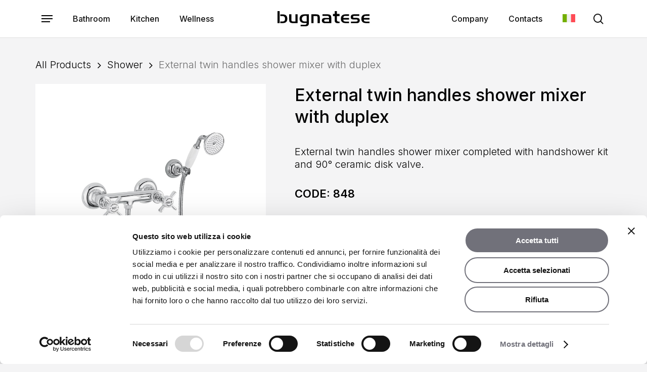

--- FILE ---
content_type: text/html; charset=UTF-8
request_url: https://www.bugnatese.com/en/prodotto/gruppo-doccia-esterno-con-doccia-duplex-7/
body_size: 26468
content:
<!doctype html>
<html lang="en-US" prefix="og: https://ogp.me/ns#" class="no-js">
<head>
	<meta charset="UTF-8">
	<meta name="viewport" content="width=device-width, initial-scale=1, maximum-scale=1, user-scalable=0" /><script type="text/javascript" data-cookieconsent="ignore">
	window.dataLayer = window.dataLayer || [];

	function gtag() {
		dataLayer.push(arguments);
	}

	gtag("consent", "default", {
		ad_personalization: "denied",
		ad_storage: "denied",
		ad_user_data: "denied",
		analytics_storage: "denied",
		functionality_storage: "denied",
		personalization_storage: "denied",
		security_storage: "granted",
		wait_for_update: 500,
	});
	gtag("set", "ads_data_redaction", true);
	gtag("set", "url_passthrough", true);
</script>
<script type="text/javascript"
		id="Cookiebot"
		src="https://consent.cookiebot.com/uc.js"
		data-implementation="wp"
		data-cbid="6bae827e-bebd-4e05-8c71-428ce1f275f8"
							data-blockingmode="auto"
	></script>

<!-- Search Engine Optimization by Rank Math - https://rankmath.com/ -->
<title>External twin handles shower mixer with duplex - Rubinetteria Bugnatese</title>
<meta name="description" content="External twin handles shower mixer completed with handshower kit and 90° ceramic disk valve."/>
<meta name="robots" content="follow, index, max-snippet:-1, max-video-preview:-1, max-image-preview:large"/>
<link rel="canonical" href="https://www.bugnatese.com/en/prodotto/gruppo-doccia-esterno-con-doccia-duplex-7/" />
<meta property="og:locale" content="en_US" />
<meta property="og:type" content="product" />
<meta property="og:title" content="External twin handles shower mixer with duplex - Rubinetteria Bugnatese" />
<meta property="og:description" content="External twin handles shower mixer completed with handshower kit and 90° ceramic disk valve." />
<meta property="og:url" content="https://www.bugnatese.com/en/prodotto/gruppo-doccia-esterno-con-doccia-duplex-7/" />
<meta property="og:site_name" content="Rubinetteria Bugnatese" />
<meta property="og:updated_time" content="2023-06-30T14:59:30+02:00" />
<meta property="og:image" content="https://www.bugnatese.com/wp-content/uploads/2023/05/848-sc.webp" />
<meta property="og:image:secure_url" content="https://www.bugnatese.com/wp-content/uploads/2023/05/848-sc.webp" />
<meta property="og:image:width" content="800" />
<meta property="og:image:height" content="800" />
<meta property="og:image:alt" content="Gruppo doccia esterno doppio comando tradizionale con kit duplex." />
<meta property="og:image:type" content="image/webp" />
<meta property="product:price:currency" content="EUR" />
<meta property="product:availability" content="instock" />
<meta name="twitter:card" content="summary_large_image" />
<meta name="twitter:title" content="External twin handles shower mixer with duplex - Rubinetteria Bugnatese" />
<meta name="twitter:description" content="External twin handles shower mixer completed with handshower kit and 90° ceramic disk valve." />
<meta name="twitter:image" content="https://www.bugnatese.com/wp-content/uploads/2023/05/848-sc.webp" />
<meta name="twitter:label1" content="Price" />
<meta name="twitter:data1" content="&euro;0.00" />
<meta name="twitter:label2" content="Availability" />
<meta name="twitter:data2" content="In stock" />
<script type="application/ld+json" class="rank-math-schema">{"@context":"https://schema.org","@graph":[{"@type":["LocalBusiness","Organization"],"@id":"https://www.bugnatese.com/en/#organization/","name":"Rubinetteria Bugnatese","url":"http://www.bugnatese.com","logo":{"@type":"ImageObject","@id":"https://www.bugnatese.com/en/#logo/","url":"http://www.bugnatese.com/wp-content/uploads/2023/03/logo-bugnatese.jpg","contentUrl":"http://www.bugnatese.com/wp-content/uploads/2023/03/logo-bugnatese.jpg","caption":"Rubinetteria Bugnatese","inLanguage":"en-US","width":"411","height":"411"},"openingHours":["Monday,Tuesday,Wednesday,Thursday,Friday,Saturday,Sunday 09:00-17:00"],"image":{"@id":"https://www.bugnatese.com/en/#logo/"}},{"@type":"WebSite","@id":"https://www.bugnatese.com/en/#website/","url":"https://www.bugnatese.com/en/","name":"Rubinetteria Bugnatese","publisher":{"@id":"https://www.bugnatese.com/en/#organization/"},"inLanguage":"en-US"},{"@type":"ImageObject","@id":"https://www.bugnatese.com/wp-content/uploads/2023/05/848-sc.webp","url":"https://www.bugnatese.com/wp-content/uploads/2023/05/848-sc.webp","width":"800","height":"800","caption":"Gruppo doccia esterno doppio comando tradizionale con kit duplex.","inLanguage":"en-US"},{"@type":"ItemPage","@id":"https://www.bugnatese.com/en/prodotto/gruppo-doccia-esterno-con-doccia-duplex-7/#webpage","url":"https://www.bugnatese.com/en/prodotto/gruppo-doccia-esterno-con-doccia-duplex-7/","name":"External twin handles shower mixer with duplex - Rubinetteria Bugnatese","datePublished":"2023-05-09T15:22:08+02:00","dateModified":"2023-06-30T14:59:30+02:00","isPartOf":{"@id":"https://www.bugnatese.com/en/#website/"},"primaryImageOfPage":{"@id":"https://www.bugnatese.com/wp-content/uploads/2023/05/848-sc.webp"},"inLanguage":"en-US"},{"@type":"Product","name":"External twin handles shower mixer with duplex - Rubinetteria Bugnatese","description":"External twin handles shower mixer completed with handshower kit and 90\u00b0 ceramic disk valve.","sku":"848","category":"Shower","mainEntityOfPage":{"@id":"https://www.bugnatese.com/en/prodotto/gruppo-doccia-esterno-con-doccia-duplex-7/#webpage"},"image":[{"@type":"ImageObject","url":"https://www.bugnatese.com/wp-content/uploads/2023/05/848-sc.webp","height":"800","width":"800"}],"@id":"https://www.bugnatese.com/en/prodotto/gruppo-doccia-esterno-con-doccia-duplex-7/#richSnippet"}]}</script>
<!-- /Rank Math WordPress SEO plugin -->

<script type='application/javascript'  id='pys-version-script'>console.log('PixelYourSite Free version 11.1.5.2');</script>
<link rel='dns-prefetch' href='//www.googletagmanager.com' />
<link rel='dns-prefetch' href='//fonts.googleapis.com' />
<link rel="alternate" type="application/rss+xml" title="Rubinetteria Bugnatese &raquo; Feed" href="https://www.bugnatese.com/en/feed/" />
<link rel="alternate" type="application/rss+xml" title="Rubinetteria Bugnatese &raquo; Comments Feed" href="https://www.bugnatese.com/en/comments/feed/" />
<link rel="alternate" title="oEmbed (JSON)" type="application/json+oembed" href="https://www.bugnatese.com/en/wp-json/oembed/1.0/embed?url=https%3A%2F%2Fwww.bugnatese.com%2Fen%2Fprodotto%2Fgruppo-doccia-esterno-con-doccia-duplex-7%2F" />
<link rel="alternate" title="oEmbed (XML)" type="text/xml+oembed" href="https://www.bugnatese.com/en/wp-json/oembed/1.0/embed?url=https%3A%2F%2Fwww.bugnatese.com%2Fen%2Fprodotto%2Fgruppo-doccia-esterno-con-doccia-duplex-7%2F&#038;format=xml" />
<link rel="preload" href="https://www.bugnatese.com/wp-content/themes/salient/css/fonts/icomoon.woff?v=1.7" as="font" type="font/woff" crossorigin="anonymous"><style id='wp-img-auto-sizes-contain-inline-css' type='text/css'>
img:is([sizes=auto i],[sizes^="auto," i]){contain-intrinsic-size:3000px 1500px}
/*# sourceURL=wp-img-auto-sizes-contain-inline-css */
</style>
<style id='safe-svg-svg-icon-style-inline-css' type='text/css'>
.safe-svg-cover{text-align:center}.safe-svg-cover .safe-svg-inside{display:inline-block;max-width:100%}.safe-svg-cover svg{fill:currentColor;height:100%;max-height:100%;max-width:100%;width:100%}

/*# sourceURL=https://www.bugnatese.com/wp-content/plugins/safe-svg/dist/safe-svg-block-frontend.css */
</style>
<link rel='stylesheet' id='contact-form-7-css' href='https://www.bugnatese.com/wp-content/plugins/contact-form-7/includes/css/styles.css?ver=6.1.4' type='text/css' media='all' />
<link rel='stylesheet' id='arishish-bakery-css' href='https://www.bugnatese.com/wp-content/plugins/jamarea-bakery/css/arishish-base-styles.css?ver=6.9' type='text/css' media='all' />
<link rel='stylesheet' id='arishish-bakery-2-css' href='https://www.bugnatese.com/wp-content/plugins/jamarea-bakery/css/bugna-shops-by-ids-sku.css?ver=6.9' type='text/css' media='all' />
<link rel='stylesheet' id='salient-social-css' href='https://www.bugnatese.com/wp-content/plugins/salient-social/css/style.css?ver=1.2.6' type='text/css' media='all' />
<style id='salient-social-inline-css' type='text/css'>

  .sharing-default-minimal .nectar-love.loved,
  body .nectar-social[data-color-override="override"].fixed > a:before, 
  body .nectar-social[data-color-override="override"].fixed .nectar-social-inner a,
  .sharing-default-minimal .nectar-social[data-color-override="override"] .nectar-social-inner a:hover,
  .nectar-social.vertical[data-color-override="override"] .nectar-social-inner a:hover {
    background-color: #121212;
  }
  .nectar-social.hover .nectar-love.loved,
  .nectar-social.hover > .nectar-love-button a:hover,
  .nectar-social[data-color-override="override"].hover > div a:hover,
  #single-below-header .nectar-social[data-color-override="override"].hover > div a:hover,
  .nectar-social[data-color-override="override"].hover .share-btn:hover,
  .sharing-default-minimal .nectar-social[data-color-override="override"] .nectar-social-inner a {
    border-color: #121212;
  }
  #single-below-header .nectar-social.hover .nectar-love.loved i,
  #single-below-header .nectar-social.hover[data-color-override="override"] a:hover,
  #single-below-header .nectar-social.hover[data-color-override="override"] a:hover i,
  #single-below-header .nectar-social.hover .nectar-love-button a:hover i,
  .nectar-love:hover i,
  .hover .nectar-love:hover .total_loves,
  .nectar-love.loved i,
  .nectar-social.hover .nectar-love.loved .total_loves,
  .nectar-social.hover .share-btn:hover, 
  .nectar-social[data-color-override="override"].hover .nectar-social-inner a:hover,
  .nectar-social[data-color-override="override"].hover > div:hover span,
  .sharing-default-minimal .nectar-social[data-color-override="override"] .nectar-social-inner a:not(:hover) i,
  .sharing-default-minimal .nectar-social[data-color-override="override"] .nectar-social-inner a:not(:hover) {
    color: #121212;
  }
/*# sourceURL=salient-social-inline-css */
</style>
<link rel='stylesheet' id='photoswipe-css' href='https://www.bugnatese.com/wp-content/plugins/woocommerce/assets/css/photoswipe/photoswipe.min.css?ver=10.4.3' type='text/css' media='all' />
<link rel='stylesheet' id='photoswipe-default-skin-css' href='https://www.bugnatese.com/wp-content/plugins/woocommerce/assets/css/photoswipe/default-skin/default-skin.min.css?ver=10.4.3' type='text/css' media='all' />
<link rel='stylesheet' id='woocommerce-layout-css' href='https://www.bugnatese.com/wp-content/plugins/woocommerce/assets/css/woocommerce-layout.css?ver=10.4.3' type='text/css' media='all' />
<link rel='stylesheet' id='woocommerce-smallscreen-css' href='https://www.bugnatese.com/wp-content/plugins/woocommerce/assets/css/woocommerce-smallscreen.css?ver=10.4.3' type='text/css' media='only screen and (max-width: 768px)' />
<link rel='stylesheet' id='woocommerce-general-css' href='https://www.bugnatese.com/wp-content/plugins/woocommerce/assets/css/woocommerce.css?ver=10.4.3' type='text/css' media='all' />
<style id='woocommerce-inline-inline-css' type='text/css'>
.woocommerce form .form-row .required { visibility: visible; }
/*# sourceURL=woocommerce-inline-inline-css */
</style>
<link rel='stylesheet' id='wpml-menu-item-0-css' href='https://www.bugnatese.com/wp-content/plugins/sitepress-multilingual-cms/templates/language-switchers/menu-item/style.min.css?ver=1' type='text/css' media='all' />
<link rel='stylesheet' id='wcpf-plugin-style-css' href='https://www.bugnatese.com/wp-content/plugins/woocommerce-product-filters/assets/css/plugin.css?ver=1.4.40' type='text/css' media='all' />
<link rel='stylesheet' id='ywctm-frontend-css' href='https://www.bugnatese.com/wp-content/plugins/yith-woocommerce-catalog-mode/assets/css/frontend.min.css?ver=2.52.0' type='text/css' media='all' />
<style id='ywctm-frontend-inline-css' type='text/css'>
form.cart button.single_add_to_cart_button, .ppc-button-wrapper, .wc-ppcp-paylater-msg__container, form.cart .quantity, table.variations, form.variations_form, .single_variation_wrap .variations_button, .widget.woocommerce.widget_shopping_cart{display: none !important}
/*# sourceURL=ywctm-frontend-inline-css */
</style>
<link rel='stylesheet' id='font-awesome-css' href='https://www.bugnatese.com/wp-content/themes/salient/css/font-awesome.min.css?ver=4.7.1' type='text/css' media='all' />
<style id='font-awesome-inline-css' type='text/css'>
[data-font="FontAwesome"]:before {font-family: 'FontAwesome' !important;content: attr(data-icon) !important;speak: none !important;font-weight: normal !important;font-variant: normal !important;text-transform: none !important;line-height: 1 !important;font-style: normal !important;-webkit-font-smoothing: antialiased !important;-moz-osx-font-smoothing: grayscale !important;}
/*# sourceURL=font-awesome-inline-css */
</style>
<link rel='stylesheet' id='salient-grid-system-css' href='https://www.bugnatese.com/wp-content/themes/salient/css/build/grid-system.css?ver=18.0.2' type='text/css' media='all' />
<link rel='stylesheet' id='main-styles-css' href='https://www.bugnatese.com/wp-content/themes/salient/css/build/style.css?ver=18.0.2' type='text/css' media='all' />
<link rel='stylesheet' id='nectar-header-layout-centered-logo-between-menu-alt-css' href='https://www.bugnatese.com/wp-content/themes/salient/css/build/header/header-layout-centered-logo-between-menu-alt.css?ver=18.0.2' type='text/css' media='all' />
<link rel='stylesheet' id='nectar-element-horizontal-list-item-css' href='https://www.bugnatese.com/wp-content/themes/salient/css/build/elements/element-horizontal-list-item.css?ver=18.0.2' type='text/css' media='all' />
<link rel='stylesheet' id='nectar-element-wpb-column-border-css' href='https://www.bugnatese.com/wp-content/themes/salient/css/build/elements/element-wpb-column-border.css?ver=18.0.2' type='text/css' media='all' />
<link rel='stylesheet' id='nectar-cf7-css' href='https://www.bugnatese.com/wp-content/themes/salient/css/build/third-party/cf7.css?ver=18.0.2' type='text/css' media='all' />
<link rel='stylesheet' id='nectar_default_font_open_sans-css' href='https://fonts.googleapis.com/css?family=Open+Sans%3A300%2C400%2C600%2C700&#038;subset=latin%2Clatin-ext&#038;display=swap' type='text/css' media='all' />
<link rel='stylesheet' id='responsive-css' href='https://www.bugnatese.com/wp-content/themes/salient/css/build/responsive.css?ver=18.0.2' type='text/css' media='all' />
<link rel='stylesheet' id='nectar-product-style-minimal-css' href='https://www.bugnatese.com/wp-content/themes/salient/css/build/third-party/woocommerce/product-style-minimal.css?ver=18.0.2' type='text/css' media='all' />
<link rel='stylesheet' id='woocommerce-css' href='https://www.bugnatese.com/wp-content/themes/salient/css/build/woocommerce.css?ver=18.0.2' type='text/css' media='all' />
<link rel='stylesheet' id='nectar-woocommerce-single-css' href='https://www.bugnatese.com/wp-content/themes/salient/css/build/third-party/woocommerce/product-single.css?ver=18.0.2' type='text/css' media='all' />
<link rel='stylesheet' id='nectar-element-product-carousel-css' href='https://www.bugnatese.com/wp-content/themes/salient/css/build/elements/element-product-carousel.css?ver=18.0.2' type='text/css' media='all' />
<link rel='stylesheet' id='nectar-flickity-css' href='https://www.bugnatese.com/wp-content/themes/salient/css/build/plugins/flickity.css?ver=18.0.2' type='text/css' media='all' />
<link rel='stylesheet' id='select2-css' href='https://www.bugnatese.com/wp-content/plugins/woocommerce/assets/css/select2.css?ver=10.4.3' type='text/css' media='all' />
<link rel='stylesheet' id='skin-material-css' href='https://www.bugnatese.com/wp-content/themes/salient/css/build/skin-material.css?ver=18.0.2' type='text/css' media='all' />
<style id='salient-wp-menu-dynamic-fallback-inline-css' type='text/css'>
#header-outer .nectar-ext-menu-item .image-layer-outer,#header-outer .nectar-ext-menu-item .image-layer,#header-outer .nectar-ext-menu-item .color-overlay,#slide-out-widget-area .nectar-ext-menu-item .image-layer-outer,#slide-out-widget-area .nectar-ext-menu-item .color-overlay,#slide-out-widget-area .nectar-ext-menu-item .image-layer{position:absolute;top:0;left:0;width:100%;height:100%;overflow:hidden;}.nectar-ext-menu-item .inner-content{position:relative;z-index:10;width:100%;}.nectar-ext-menu-item .image-layer{background-size:cover;background-position:center;transition:opacity 0.25s ease 0.1s;}.nectar-ext-menu-item .image-layer video{object-fit:cover;width:100%;height:100%;}#header-outer nav .nectar-ext-menu-item .image-layer:not(.loaded){background-image:none!important;}#header-outer nav .nectar-ext-menu-item .image-layer{opacity:0;}#header-outer nav .nectar-ext-menu-item .image-layer.loaded{opacity:1;}.nectar-ext-menu-item span[class*="inherit-h"] + .menu-item-desc{margin-top:0.4rem;}#mobile-menu .nectar-ext-menu-item .title,#slide-out-widget-area .nectar-ext-menu-item .title,.nectar-ext-menu-item .menu-title-text,.nectar-ext-menu-item .menu-item-desc{position:relative;}.nectar-ext-menu-item .menu-item-desc{display:block;line-height:1.4em;}body #slide-out-widget-area .nectar-ext-menu-item .menu-item-desc{line-height:1.4em;}#mobile-menu .nectar-ext-menu-item .title,#slide-out-widget-area .nectar-ext-menu-item:not(.style-img-above-text) .title,.nectar-ext-menu-item:not(.style-img-above-text) .menu-title-text,.nectar-ext-menu-item:not(.style-img-above-text) .menu-item-desc,.nectar-ext-menu-item:not(.style-img-above-text) i:before,.nectar-ext-menu-item:not(.style-img-above-text) .svg-icon{color:#fff;}#mobile-menu .nectar-ext-menu-item.style-img-above-text .title{color:inherit;}.sf-menu li ul li a .nectar-ext-menu-item .menu-title-text:after{display:none;}.menu-item .widget-area-active[data-margin="default"] > div:not(:last-child){margin-bottom:20px;}.nectar-ext-menu-item__button{display:inline-block;padding-top:2em;}#header-outer nav li:not([class*="current"]) > a .nectar-ext-menu-item .inner-content.has-button .title .menu-title-text{background-image:none;}.nectar-ext-menu-item__button .nectar-cta:not([data-color="transparent"]){margin-top:.8em;margin-bottom:.8em;}.nectar-ext-menu-item .color-overlay{transition:opacity 0.5s cubic-bezier(.15,.75,.5,1);}.nectar-ext-menu-item:hover .hover-zoom-in-slow .image-layer{transform:scale(1.15);transition:transform 4s cubic-bezier(0.1,0.2,.7,1);}.nectar-ext-menu-item:hover .hover-zoom-in-slow .color-overlay{transition:opacity 1.5s cubic-bezier(.15,.75,.5,1);}.nectar-ext-menu-item .hover-zoom-in-slow .image-layer{transition:transform 0.5s cubic-bezier(.15,.75,.5,1);}.nectar-ext-menu-item .hover-zoom-in-slow .color-overlay{transition:opacity 0.5s cubic-bezier(.15,.75,.5,1);}.nectar-ext-menu-item:hover .hover-zoom-in .image-layer{transform:scale(1.12);}.nectar-ext-menu-item .hover-zoom-in .image-layer{transition:transform 0.5s cubic-bezier(.15,.75,.5,1);}.nectar-ext-menu-item{display:flex;text-align:left;}#slide-out-widget-area .nectar-ext-menu-item .title,#slide-out-widget-area .nectar-ext-menu-item .menu-item-desc,#slide-out-widget-area .nectar-ext-menu-item .menu-title-text,#mobile-menu .nectar-ext-menu-item .title,#mobile-menu .nectar-ext-menu-item .menu-item-desc,#mobile-menu .nectar-ext-menu-item .menu-title-text{color:inherit!important;}#slide-out-widget-area .nectar-ext-menu-item,#mobile-menu .nectar-ext-menu-item{display:block;}#slide-out-widget-area .nectar-ext-menu-item .inner-content,#mobile-menu .nectar-ext-menu-item .inner-content{width:100%;}#slide-out-widget-area.fullscreen-alt .nectar-ext-menu-item,#slide-out-widget-area.fullscreen .nectar-ext-menu-item{text-align:center;}#header-outer .nectar-ext-menu-item.style-img-above-text .image-layer-outer,#slide-out-widget-area .nectar-ext-menu-item.style-img-above-text .image-layer-outer{position:relative;}#header-outer .nectar-ext-menu-item.style-img-above-text,#slide-out-widget-area .nectar-ext-menu-item.style-img-above-text{flex-direction:column;}
/*# sourceURL=salient-wp-menu-dynamic-fallback-inline-css */
</style>
<link rel='stylesheet' id='dynamic-css-css' href='https://www.bugnatese.com/wp-content/uploads/salient/salient-dynamic-styles.css?ver=96002' type='text/css' media='all' />
<style id='dynamic-css-inline-css' type='text/css'>
.featured-media-under-header__featured-media:not([data-format="video"]):not([data-format="audio"]):not([data-has-img="false"]){padding-bottom:40%;}.featured-media-under-header__featured-media .post-featured-img img{position:absolute;top:0;left:0;width:100%;height:100%;object-fit:cover;object-position:top;}.single.single-post .container-wrap{padding-top:0;}.main-content .featured-media-under-header{padding:min(6vw,90px) 0;}.featured-media-under-header__featured-media:not([data-has-img="false"]){margin-top:min(6vw,90px);}.featured-media-under-header__featured-media:not([data-format="video"]):not([data-format="audio"]):not([data-has-img="false"]){overflow:hidden;position:relative;}.featured-media-under-header__meta-wrap{display:flex;flex-wrap:wrap;align-items:center;}.featured-media-under-header__meta-wrap .meta-author{display:inline-flex;align-items:center;}.featured-media-under-header__meta-wrap .meta-author img{margin-right:8px;width:28px;border-radius:100px;}.featured-media-under-header__featured-media .post-featured-img{display:block;line-height:0;top:auto;bottom:0;}.featured-media-under-header__featured-media[data-n-parallax-bg="true"] .post-featured-img{height:calc(100% + 75px);}@media only screen and (max-width:690px){.featured-media-under-header__featured-media[data-n-parallax-bg="true"] .post-featured-img{height:calc(100% + 45px);}.featured-media-under-header__meta-wrap{font-size:14px;}}.featured-media-under-header__featured-media[data-align="center"] .post-featured-img img{object-position:center;}.featured-media-under-header__featured-media[data-align="bottom"] .post-featured-img img{object-position:bottom;}.featured-media-under-header h1{margin:max(min(0.35em,35px),25px) 0;}.featured-media-under-header__cat-wrap .meta-category a{line-height:1;padding:7px 15px;margin-right:15px;}.featured-media-under-header__cat-wrap .meta-category a:not(:hover){background-color:rgba(0,0,0,0.05);}.featured-media-under-header__cat-wrap .meta-category a:hover{color:#fff;}.featured-media-under-header__meta-wrap a,.featured-media-under-header__cat-wrap a{color:inherit;}.featured-media-under-header__meta-wrap > span:not(:first-child):not(.rich-snippet-hidden):before{content:"·";padding:0 .5em;}.featured-media-under-header__excerpt{margin:0 0 20px 0;}@media only screen and (min-width:691px){[data-animate="fade_in"] .featured-media-under-header__cat-wrap,[data-animate="fade_in"].featured-media-under-header .entry-title,[data-animate="fade_in"] .featured-media-under-header__meta-wrap,[data-animate="fade_in"] .featured-media-under-header__featured-media,[data-animate="fade_in"] .featured-media-under-header__excerpt,[data-animate="fade_in"].featured-media-under-header + .row .content-inner{opacity:0;transform:translateY(50px);animation:nectar_featured_media_load 1s cubic-bezier(0.25,1,0.5,1) forwards;}[data-animate="fade_in"].featured-media-under-header + .row .content-inner:has(.nectar-scrolling-tabs){transform:translateY(0px);animation:nectar_featured_media_load_simple 1s cubic-bezier(0.25,1,0.5,1) forwards;}[data-animate="fade_in"] .featured-media-under-header__cat-wrap{animation-delay:0.1s;}[data-animate="fade_in"].featured-media-under-header .entry-title{animation-delay:0.2s;}[data-animate="fade_in"] .featured-media-under-header__excerpt{animation-delay:0.3s;}[data-animate="fade_in"] .featured-media-under-header__meta-wrap{animation-delay:0.3s;}[data-animate="fade_in"] .featured-media-under-header__featured-media{animation-delay:0.4s;}[data-animate="fade_in"].featured-media-under-header + .row .content-inner{animation-delay:0.5s;}}@keyframes nectar_featured_media_load{0%{transform:translateY(50px);opacity:0;}100%{transform:translateY(0px);opacity:1;}}@keyframes nectar_featured_media_load_simple{0%{opacity:0;}100%{opacity:1;}}#header-space{background-color:#f4f4f5}@media only screen and (min-width:1000px){body #ajax-content-wrap.no-scroll{min-height:calc(100vh - 74px);height:calc(100vh - 74px)!important;}}@media only screen and (min-width:1000px){#page-header-wrap.fullscreen-header,#page-header-wrap.fullscreen-header #page-header-bg,html:not(.nectar-box-roll-loaded) .nectar-box-roll > #page-header-bg.fullscreen-header,.nectar_fullscreen_zoom_recent_projects,#nectar_fullscreen_rows:not(.afterLoaded) > div{height:calc(100vh - 73px);}.wpb_row.vc_row-o-full-height.top-level,.wpb_row.vc_row-o-full-height.top-level > .col.span_12{min-height:calc(100vh - 73px);}html:not(.nectar-box-roll-loaded) .nectar-box-roll > #page-header-bg.fullscreen-header{top:74px;}.nectar-slider-wrap[data-fullscreen="true"]:not(.loaded),.nectar-slider-wrap[data-fullscreen="true"]:not(.loaded) .swiper-container{height:calc(100vh - 72px)!important;}.admin-bar .nectar-slider-wrap[data-fullscreen="true"]:not(.loaded),.admin-bar .nectar-slider-wrap[data-fullscreen="true"]:not(.loaded) .swiper-container{height:calc(100vh - 72px - 32px)!important;}}.admin-bar[class*="page-template-template-no-header"] .wpb_row.vc_row-o-full-height.top-level,.admin-bar[class*="page-template-template-no-header"] .wpb_row.vc_row-o-full-height.top-level > .col.span_12{min-height:calc(100vh - 32px);}body[class*="page-template-template-no-header"] .wpb_row.vc_row-o-full-height.top-level,body[class*="page-template-template-no-header"] .wpb_row.vc_row-o-full-height.top-level > .col.span_12{min-height:100vh;}@media only screen and (max-width:999px){.using-mobile-browser #nectar_fullscreen_rows:not(.afterLoaded):not([data-mobile-disable="on"]) > div{height:calc(100vh - 100px);}.using-mobile-browser .wpb_row.vc_row-o-full-height.top-level,.using-mobile-browser .wpb_row.vc_row-o-full-height.top-level > .col.span_12,[data-permanent-transparent="1"].using-mobile-browser .wpb_row.vc_row-o-full-height.top-level,[data-permanent-transparent="1"].using-mobile-browser .wpb_row.vc_row-o-full-height.top-level > .col.span_12{min-height:calc(100vh - 100px);}html:not(.nectar-box-roll-loaded) .nectar-box-roll > #page-header-bg.fullscreen-header,.nectar_fullscreen_zoom_recent_projects,.nectar-slider-wrap[data-fullscreen="true"]:not(.loaded),.nectar-slider-wrap[data-fullscreen="true"]:not(.loaded) .swiper-container,#nectar_fullscreen_rows:not(.afterLoaded):not([data-mobile-disable="on"]) > div{height:calc(100vh - 47px);}.wpb_row.vc_row-o-full-height.top-level,.wpb_row.vc_row-o-full-height.top-level > .col.span_12{min-height:calc(100vh - 47px);}body[data-transparent-header="false"] #ajax-content-wrap.no-scroll{min-height:calc(100vh - 47px);height:calc(100vh - 47px);}}.post-type-archive-product.woocommerce .container-wrap,.tax-product_cat.woocommerce .container-wrap{background-color:#f4f4f5;}.woocommerce ul.products li.product.material,.woocommerce-page ul.products li.product.material{background-color:#ffffff;}.woocommerce ul.products li.product.minimal .product-wrap,.woocommerce ul.products li.product.minimal .background-color-expand,.woocommerce-page ul.products li.product.minimal .product-wrap,.woocommerce-page ul.products li.product.minimal .background-color-expand{background-color:#f4f4f5;}body .container-wrap .wpb_row[data-column-margin="none"]:not(.full-width-section):not(.full-width-content),html body .wpb_row[data-column-margin="none"]:not(.full-width-section):not(.full-width-content){margin-bottom:0;}body .container-wrap .vc_row-fluid[data-column-margin="none"] > .span_12,html body .vc_row-fluid[data-column-margin="none"] > .span_12,body .container-wrap .vc_row-fluid[data-column-margin="none"] .full-page-inner > .container > .span_12,body .container-wrap .vc_row-fluid[data-column-margin="none"] .full-page-inner > .span_12{margin-left:0;margin-right:0;}body .container-wrap .vc_row-fluid[data-column-margin="none"] .wpb_column:not(.child_column),body .container-wrap .inner_row[data-column-margin="none"] .child_column,html body .vc_row-fluid[data-column-margin="none"] .wpb_column:not(.child_column),html body .inner_row[data-column-margin="none"] .child_column{padding-left:0;padding-right:0;}@media only screen,print{.wpb_column.top_padding_desktop_40px > .vc_column-inner{padding-top:40px;}.wpb_column.bottom_padding_desktop_80px > .vc_column-inner{padding-bottom:80px;}}@media only screen,print{.wpb_column.top_padding_desktop_40px > .n-sticky > .vc_column-inner{padding-top:40px;}.wpb_column.bottom_padding_desktop_80px > .n-sticky > .vc_column-inner{padding-bottom:80px;}}.wpb_column.border_left_desktop_0px > .vc_column-inner,.wpb_column.border_left_desktop_0px > .n-sticky > .vc_column-inner{border-left-width:0px;}.wpb_column.border_top_desktop_1px > .vc_column-inner,.wpb_column.border_top_desktop_1px > .n-sticky > .vc_column-inner{border-top-width:1px;}.wpb_column.border_right_desktop_0px > .vc_column-inner,.wpb_column.border_right_desktop_0px > .n-sticky > .vc_column-inner{border-right-width:0px;}.wpb_column.border_bottom_desktop_0px > .vc_column-inner,.wpb_column.border_bottom_desktop_0px > .n-sticky > .vc_column-inner{border-bottom-width:0px;}.wpb_column.border_color_ffffff > .vc_column-inner,.wpb_column.border_color_ffffff > .n-sticky > .vc_column-inner{border-color:#ffffff;}.wpb_column.border_style_solid > .vc_column-inner,.wpb_column.border_style_solid > .n-sticky > .vc_column-inner{border-style:solid;}body[data-aie] .col[data-padding-pos="top"] > .vc_column-inner,#ajax-content-wrap .col[data-padding-pos="top"] > .vc_column-inner,#ajax-content-wrap .col[data-padding-pos="top"] > .n-sticky > .vc_column-inner{padding-right:0;padding-bottom:0;padding-left:0}@media only screen,print{.wpb_column.force-desktop-text-align-left,.wpb_column.force-desktop-text-align-left .col{text-align:left!important;}.wpb_column.force-desktop-text-align-right,.wpb_column.force-desktop-text-align-right .col{text-align:right!important;}.wpb_column.force-desktop-text-align-center,.wpb_column.force-desktop-text-align-center .col,.wpb_column.force-desktop-text-align-center .vc_custom_heading,.wpb_column.force-desktop-text-align-center .nectar-cta{text-align:center!important;}.wpb_column.force-desktop-text-align-center .img-with-aniamtion-wrap img{display:inline-block;}}.nectar_icon_wrap i{vertical-align:middle;top:0;}.nectar_icon_wrap i[class*="nectar-brands"]{display:inline-block;}.wpb_wrapper > .nectar_icon_wrap{margin-bottom:0;}.nectar_icon_wrap i{transition:color .25s ease;}.nectar_icon_wrap path{transition:fill .25s ease;}.nectar-pulsate i{display:block;border-radius:200px;background-color:currentColor;position:relative;}.nectar-pulsate i:after{display:block;position:absolute;top:50%;left:50%;content:"";width:100%;height:100%;margin:-50% auto auto -50%;-webkit-transform-origin:50% 50%;transform-origin:50% 50%;border-radius:50%;background-color:currentColor;opacity:1;z-index:11;pointer-events:none;animation:nectar_pulsate 2s cubic-bezier(.2,1,.2,1) infinite;}@keyframes nectar_pulsate{0%{opacity:0.6;transform:scale(1);}100%{opacity:0;transform:scale(3);}}.span_12.light .nectar_icon_wrap[data-style="border-basic"] .nectar_icon{border-color:rgba(255,255,255,0.15)}.nectar_icon_wrap[data-style="border-basic"] .nectar_icon{line-height:0;border:2px solid rgba(0,0,0,0.065);text-align:center;border-radius:150px;position:relative;transition:background-color .45s cubic-bezier(0.25,1,0.33,1),border-color .45s cubic-bezier(0.25,1,0.33,1)}.nectar_icon_wrap[data-style*="border"] .nectar_icon i{display:inline-block;vertical-align:middle;max-width:none;top:0;}.nectar_icon_wrap[data-style="border-basic"] .nectar_icon i{text-align:center}.nectar_icon_wrap .icon_color_custom_ffffff i{color:#ffffff!important;}.nectar_icon_wrap[data-style="border-basic"] .nectar_icon.icon_color_custom_ffffff,.nectar_icon_wrap[data-style="border-animation"]:not([data-draw="true"]) .nectar_icon.icon_color_custom_ffffff,.nectar_icon_wrap[data-style="border-animation"][data-draw="true"] .nectar_icon.icon_color_custom_ffffff:hover{border-color:#ffffff!important;}.nectar_icon_wrap[data-style*="border"] .icon_color_custom_ffffff .im-icon-wrap path{fill:#ffffff;}.nectar_icon_wrap:not([data-style="soft-bg"]):not([data-style="shadow-bg"]) .nectar_icon.icon_color_custom_ffffff .svg-icon-holder[data-color] svg path{stroke:#ffffff!important;}.nectar_icon_wrap[data-padding="5px"] .nectar_icon{padding:5px;}.nectar_icon_wrap[data-border-thickness="2px"] .nectar_icon{border-width:2px;}.img-with-aniamtion-wrap[data-max-width="custom"].center{text-align:center;}.img-with-aniamtion-wrap.custom-width-250px .inner{max-width:250px;}@media only screen and (max-width:999px){body .wpb_row .wpb_column.child_column.padding-5-percent_tablet > .vc_column-inner,body .wpb_row .wpb_column.child_column.padding-5-percent_tablet > .n-sticky > .vc_column-inner{padding:calc(999px * 0.05);}}@media only screen and (max-width:999px){.wpb_column.child_column.bottom_margin_tablet_80px{margin-bottom:80px!important;}}@media only screen and (max-width:999px){body .vc_row-fluid:not(.full-width-content) > .span_12 .vc_col-sm-2:not(:last-child):not([class*="vc_col-xs-"]){margin-bottom:25px;}}@media only screen and (min-width :691px) and (max-width :999px){body .vc_col-sm-2{width:31.2%;margin-left:3.1%;}body .full-width-content .vc_col-sm-2{width:33.3%;margin-left:0;}.vc_row-fluid .vc_col-sm-2[class*="vc_col-sm-"]:first-child:not([class*="offset"]),.vc_row-fluid .vc_col-sm-2[class*="vc_col-sm-"]:nth-child(3n+4):not([class*="offset"]){margin-left:0;}}@media only screen and (max-width :690px){body .vc_row-fluid .vc_col-sm-2:not([class*="vc_col-xs"]),body .vc_row-fluid.full-width-content .vc_col-sm-2:not([class*="vc_col-xs"]){width:50%;}.vc_row-fluid .vc_col-sm-2[class*="vc_col-sm-"]:first-child:not([class*="offset"]),.vc_row-fluid .vc_col-sm-2[class*="vc_col-sm-"]:nth-child(2n+3):not([class*="offset"]){margin-left:0;}}@media only screen and (max-width:999px){body .wpb_column.force-tablet-text-align-left,body .wpb_column.force-tablet-text-align-left .col{text-align:left!important;}body .wpb_column.force-tablet-text-align-right,body .wpb_column.force-tablet-text-align-right .col{text-align:right!important;}body .wpb_column.force-tablet-text-align-center,body .wpb_column.force-tablet-text-align-center .col,body .wpb_column.force-tablet-text-align-center .vc_custom_heading,body .wpb_column.force-tablet-text-align-center .nectar-cta{text-align:center!important;}.wpb_column.force-tablet-text-align-center .img-with-aniamtion-wrap img{display:inline-block;}}@media only screen and (max-width:999px){.divider-wrap.height_tablet_0px > .divider{height:0px!important;}}@media only screen and (max-width:999px){.wpb_column.child_column.top_margin_tablet_20px{margin-top:20px!important;}}.screen-reader-text,.nectar-skip-to-content:not(:focus){border:0;clip:rect(1px,1px,1px,1px);clip-path:inset(50%);height:1px;margin:-1px;overflow:hidden;padding:0;position:absolute!important;width:1px;word-wrap:normal!important;}.row .col img:not([srcset]){width:auto;}.row .col img.img-with-animation.nectar-lazy:not([srcset]){width:100%;}
/*# sourceURL=dynamic-css-inline-css */
</style>
<link rel='stylesheet' id='salient-child-style-css' href='https://www.bugnatese.com/wp-content/themes/salient-child/style.css?ver=18.0.2' type='text/css' media='all' />
<link rel='stylesheet' id='redux-google-fonts-salient_redux-css' href='https://fonts.googleapis.com/css?family=Inter%3A400%2C500%2C300%2C200%2C600%7CCastoro%3A400&#038;subset=latin&#038;display=swap&#038;ver=6.9' type='text/css' media='all' />
<script type="text/template" id="tmpl-variation-template">
	<div class="woocommerce-variation-description">{{{ data.variation.variation_description }}}</div>
	<div class="woocommerce-variation-price">{{{ data.variation.price_html }}}</div>
	<div class="woocommerce-variation-availability">{{{ data.variation.availability_html }}}</div>
</script>
<script type="text/template" id="tmpl-unavailable-variation-template">
	<p role="alert">Sorry, this product is unavailable. Please choose a different combination.</p>
</script>
<script type="text/javascript" id="wpml-cookie-js-extra">
/* <![CDATA[ */
var wpml_cookies = {"wp-wpml_current_language":{"value":"en","expires":1,"path":"/"}};
var wpml_cookies = {"wp-wpml_current_language":{"value":"en","expires":1,"path":"/"}};
//# sourceURL=wpml-cookie-js-extra
/* ]]> */
</script>
<script type="text/javascript" src="https://www.bugnatese.com/wp-content/plugins/sitepress-multilingual-cms/res/js/cookies/language-cookie.js?ver=486900" id="wpml-cookie-js" defer="defer" data-wp-strategy="defer"></script>
<script type="text/javascript" id="jquery-core-js-extra">
/* <![CDATA[ */
var pysFacebookRest = {"restApiUrl":"https://www.bugnatese.com/en/wp-json/pys-facebook/v1/event","debug":""};
//# sourceURL=jquery-core-js-extra
/* ]]> */
</script>
<script type="text/javascript" src="https://www.bugnatese.com/wp-includes/js/jquery/jquery.min.js?ver=3.7.1" id="jquery-core-js"></script>
<script type="text/javascript" src="https://www.bugnatese.com/wp-includes/js/jquery/jquery-migrate.min.js?ver=3.4.1" id="jquery-migrate-js"></script>
<script type="text/javascript" src="https://www.bugnatese.com/wp-content/plugins/woocommerce/assets/js/jquery-blockui/jquery.blockUI.min.js?ver=2.7.0-wc.10.4.3" id="wc-jquery-blockui-js" defer="defer" data-wp-strategy="defer"></script>
<script type="text/javascript" id="wc-add-to-cart-js-extra">
/* <![CDATA[ */
var wc_add_to_cart_params = {"ajax_url":"/wp-admin/admin-ajax.php?lang=en","wc_ajax_url":"/en/?wc-ajax=%%endpoint%%","i18n_view_cart":"View cart","cart_url":"https://www.bugnatese.com/en/cart/","is_cart":"","cart_redirect_after_add":"no"};
//# sourceURL=wc-add-to-cart-js-extra
/* ]]> */
</script>
<script type="text/javascript" src="https://www.bugnatese.com/wp-content/plugins/woocommerce/assets/js/frontend/add-to-cart.min.js?ver=10.4.3" id="wc-add-to-cart-js" defer="defer" data-wp-strategy="defer"></script>
<script type="text/javascript" src="https://www.bugnatese.com/wp-content/plugins/woocommerce/assets/js/zoom/jquery.zoom.min.js?ver=1.7.21-wc.10.4.3" id="wc-zoom-js" defer="defer" data-wp-strategy="defer"></script>
<script type="text/javascript" src="https://www.bugnatese.com/wp-content/plugins/woocommerce/assets/js/photoswipe/photoswipe.min.js?ver=4.1.1-wc.10.4.3" id="wc-photoswipe-js" defer="defer" data-wp-strategy="defer"></script>
<script type="text/javascript" src="https://www.bugnatese.com/wp-content/plugins/woocommerce/assets/js/photoswipe/photoswipe-ui-default.min.js?ver=4.1.1-wc.10.4.3" id="wc-photoswipe-ui-default-js" defer="defer" data-wp-strategy="defer"></script>
<script type="text/javascript" id="wc-single-product-js-extra">
/* <![CDATA[ */
var wc_single_product_params = {"i18n_required_rating_text":"Please select a rating","i18n_rating_options":["1 of 5 stars","2 of 5 stars","3 of 5 stars","4 of 5 stars","5 of 5 stars"],"i18n_product_gallery_trigger_text":"View full-screen image gallery","review_rating_required":"yes","flexslider":{"rtl":false,"animation":"slide","smoothHeight":true,"directionNav":false,"controlNav":"thumbnails","slideshow":false,"animationSpeed":500,"animationLoop":false,"allowOneSlide":false},"zoom_enabled":"1","zoom_options":[],"photoswipe_enabled":"1","photoswipe_options":{"shareEl":false,"closeOnScroll":false,"history":false,"hideAnimationDuration":0,"showAnimationDuration":0},"flexslider_enabled":""};
//# sourceURL=wc-single-product-js-extra
/* ]]> */
</script>
<script type="text/javascript" src="https://www.bugnatese.com/wp-content/plugins/woocommerce/assets/js/frontend/single-product.min.js?ver=10.4.3" id="wc-single-product-js" defer="defer" data-wp-strategy="defer"></script>
<script type="text/javascript" src="https://www.bugnatese.com/wp-content/plugins/woocommerce/assets/js/js-cookie/js.cookie.min.js?ver=2.1.4-wc.10.4.3" id="wc-js-cookie-js" defer="defer" data-wp-strategy="defer"></script>
<script type="text/javascript" id="woocommerce-js-extra">
/* <![CDATA[ */
var woocommerce_params = {"ajax_url":"/wp-admin/admin-ajax.php?lang=en","wc_ajax_url":"/en/?wc-ajax=%%endpoint%%","i18n_password_show":"Show password","i18n_password_hide":"Hide password"};
//# sourceURL=woocommerce-js-extra
/* ]]> */
</script>
<script type="text/javascript" src="https://www.bugnatese.com/wp-content/plugins/woocommerce/assets/js/frontend/woocommerce.min.js?ver=10.4.3" id="woocommerce-js" defer="defer" data-wp-strategy="defer"></script>
<script type="text/javascript" src="https://www.bugnatese.com/wp-includes/js/jquery/ui/core.min.js?ver=1.13.3" id="jquery-ui-core-js"></script>
<script type="text/javascript" src="https://www.bugnatese.com/wp-includes/js/jquery/ui/mouse.min.js?ver=1.13.3" id="jquery-ui-mouse-js"></script>
<script type="text/javascript" src="https://www.bugnatese.com/wp-includes/js/jquery/ui/slider.min.js?ver=1.13.3" id="jquery-ui-slider-js"></script>
<script type="text/javascript" src="https://www.bugnatese.com/wp-content/plugins/woocommerce-product-filters/assets/js/front-vendor.js?ver=1.4.40" id="wcpf-plugin-vendor-script-js" data-cookieconsent="ignore"></script>
<script type="text/javascript" src="https://www.bugnatese.com/wp-includes/js/underscore.min.js?ver=1.13.7" id="underscore-js"></script>
<script type="text/javascript" id="wp-util-js-extra">
/* <![CDATA[ */
var _wpUtilSettings = {"ajax":{"url":"/wp-admin/admin-ajax.php"}};
//# sourceURL=wp-util-js-extra
/* ]]> */
</script>
<script type="text/javascript" src="https://www.bugnatese.com/wp-includes/js/wp-util.min.js?ver=6.9" id="wp-util-js"></script>
<script type="text/javascript" src="https://www.bugnatese.com/wp-content/plugins/woocommerce/assets/js/accounting/accounting.min.js?ver=0.4.2" id="wc-accounting-js"></script>
<script type="text/javascript" id="wcpf-plugin-script-js-extra" data-cookieconsent="ignore">
/* <![CDATA[ */
var WCPFData = {"registerEntities":{"Project":{"id":"Project","class":"WooCommerce_Product_Filter_Plugin\\Entity","post_type":"wcpf_project","label":"Project","default_options":{"urlNavigation":"query","filteringStarts":"auto","urlNavigationOptions":[],"useComponents":["pagination","sorting","results-count","page-title","breadcrumb"],"paginationAjax":true,"sortingAjax":true,"productsContainerSelector":".products","paginationSelector":".woocommerce-pagination","resultCountSelector":".woocommerce-result-count","sortingSelector":".woocommerce-ordering","pageTitleSelector":".woocommerce-products-header__title","breadcrumbSelector":".woocommerce-breadcrumb","multipleContainersForProducts":true},"is_grouped":true,"editor_component_class":"WooCommerce_Product_Filter_Plugin\\Project\\Editor_Component","filter_component_class":"WooCommerce_Product_Filter_Plugin\\Project\\Filter_Component","variations":false},"BoxListField":{"id":"BoxListField","class":"WooCommerce_Product_Filter_Plugin\\Entity","post_type":"wcpf_item","label":"Box List","default_options":{"itemsSource":"attribute","itemsDisplay":"all","queryType":"or","itemsDisplayHierarchical":true,"displayHierarchicalCollapsed":false,"displayTitle":true,"displayToggleContent":true,"defaultToggleState":"show","cssClass":"","actionForEmptyOptions":"hide","displayProductCount":true,"productCountPolicy":"for-option-only","multiSelect":true,"boxSize":"45px"},"is_grouped":false,"editor_component_class":"WooCommerce_Product_Filter_Plugin\\Field\\Box_list\\Editor_Component","filter_component_class":"WooCommerce_Product_Filter_Plugin\\Field\\Box_List\\Filter_Component","variations":true},"CheckBoxListField":{"id":"CheckBoxListField","class":"WooCommerce_Product_Filter_Plugin\\Entity","post_type":"wcpf_item","label":"Checkbox","default_options":{"itemsSource":"attribute","itemsDisplay":"all","queryType":"or","itemsDisplayHierarchical":true,"displayHierarchicalCollapsed":false,"displayTitle":true,"displayToggleContent":true,"defaultToggleState":"show","cssClass":"","actionForEmptyOptions":"hide","displayProductCount":true,"productCountPolicy":"for-option-only","seeMoreOptionsBy":"scrollbar","heightOfVisibleContent":12},"is_grouped":false,"editor_component_class":"WooCommerce_Product_Filter_Plugin\\Field\\Check_Box_List\\Editor_Component","filter_component_class":"WooCommerce_Product_Filter_Plugin\\Field\\Check_Box_List\\Filter_Component","variations":true},"DropDownListField":{"id":"DropDownListField","class":"WooCommerce_Product_Filter_Plugin\\Entity","post_type":"wcpf_item","label":"Drop Down","default_options":{"itemsSource":"attribute","itemsDisplay":"all","queryType":"or","itemsDisplayHierarchical":true,"displayHierarchicalCollapsed":false,"displayTitle":true,"displayToggleContent":true,"defaultToggleState":"show","cssClass":"","actionForEmptyOptions":"hide","displayProductCount":true,"productCountPolicy":"for-option-only","titleItemReset":"Show all"},"is_grouped":false,"editor_component_class":"WooCommerce_Product_Filter_Plugin\\Field\\Drop_Down_List\\Editor_Component","filter_component_class":"WooCommerce_Product_Filter_Plugin\\Field\\Drop_Down_List\\Filter_Component","variations":true},"ButtonField":{"id":"ButtonField","class":"WooCommerce_Product_Filter_Plugin\\Entity","post_type":"wcpf_item","label":"Button","default_options":{"cssClass":"","action":"reset"},"is_grouped":false,"editor_component_class":"WooCommerce_Product_Filter_Plugin\\Field\\Button\\Editor_Component","filter_component_class":"WooCommerce_Product_Filter_Plugin\\Field\\Button\\Filter_Component","variations":true},"ColorListField":{"id":"ColorListField","class":"WooCommerce_Product_Filter_Plugin\\Entity","post_type":"wcpf_item","label":"Colors","default_options":{"itemsSource":"attribute","itemsDisplay":"all","queryType":"or","itemsDisplayHierarchical":true,"displayHierarchicalCollapsed":false,"displayTitle":true,"displayToggleContent":true,"defaultToggleState":"show","cssClass":"","actionForEmptyOptions":"hide","displayProductCount":true,"productCountPolicy":"for-option-only","optionKey":"colors"},"is_grouped":false,"editor_component_class":"WooCommerce_Product_Filter_Plugin\\Field\\Color_List\\Editor_Component","filter_component_class":"WooCommerce_Product_Filter_Plugin\\Field\\Color_List\\Filter_Component","variations":true},"RadioListField":{"id":"RadioListField","class":"WooCommerce_Product_Filter_Plugin\\Entity","post_type":"wcpf_item","label":"Radio","default_options":{"itemsSource":"attribute","itemsDisplay":"all","queryType":"or","itemsDisplayHierarchical":true,"displayHierarchicalCollapsed":false,"displayTitle":true,"displayToggleContent":true,"defaultToggleState":"show","cssClass":"","actionForEmptyOptions":"hide","displayProductCount":true,"productCountPolicy":"for-option-only","titleItemReset":"Show all","seeMoreOptionsBy":"scrollbar","heightOfVisibleContent":12},"is_grouped":false,"editor_component_class":"WooCommerce_Product_Filter_Plugin\\Field\\Radio_List\\Editor_Component","filter_component_class":"WooCommerce_Product_Filter_Plugin\\Field\\Radio_List\\Filter_Component","variations":true},"TextListField":{"id":"TextListField","class":"WooCommerce_Product_Filter_Plugin\\Entity","post_type":"wcpf_item","label":"Text List","default_options":{"itemsSource":"attribute","itemsDisplay":"all","queryType":"or","itemsDisplayHierarchical":true,"displayHierarchicalCollapsed":false,"displayTitle":true,"displayToggleContent":true,"defaultToggleState":"show","cssClass":"","actionForEmptyOptions":"hide","displayProductCount":true,"productCountPolicy":"for-option-only","multiSelect":true,"useInlineStyle":false},"is_grouped":false,"editor_component_class":"WooCommerce_Product_Filter_Plugin\\Field\\Text_List\\Editor_Component","filter_component_class":"WooCommerce_Product_Filter_Plugin\\Field\\Text_List\\Filter_Component","variations":true},"PriceSliderField":{"id":"PriceSliderField","class":"WooCommerce_Product_Filter_Plugin\\Entity","post_type":"wcpf_item","label":"Price slider","default_options":{"minPriceOptionKey":"min-price","maxPriceOptionKey":"max-price","optionKey":"price","optionKeyFormat":"dash","cssClass":"","displayMinMaxInput":true,"displayTitle":true,"displayToggleContent":true,"defaultToggleState":"show","displayPriceLabel":true},"is_grouped":false,"editor_component_class":"WooCommerce_Product_Filter_Plugin\\Field\\Price_Slider\\Editor_Component","filter_component_class":"WooCommerce_Product_Filter_Plugin\\Field\\Price_Slider\\Filter_Component","variations":false},"SimpleBoxLayout":{"id":"SimpleBoxLayout","class":"WooCommerce_Product_Filter_Plugin\\Entity","post_type":"wcpf_item","label":"Simple Box","default_options":{"displayToggleContent":true,"defaultToggleState":"show","cssClass":""},"is_grouped":true,"editor_component_class":"WooCommerce_Product_Filter_Plugin\\Layout\\Simple_Box\\Editor_Component","filter_component_class":"WooCommerce_Product_Filter_Plugin\\Layout\\Simple_Box\\Filter_Component","variations":false},"ColumnsLayout":{"id":"ColumnsLayout","class":"WooCommerce_Product_Filter_Plugin\\Entity","post_type":"wcpf_item","label":"Columns","default_options":{"columns":[{"entities":[],"options":{"width":"50%"}}]},"is_grouped":true,"editor_component_class":"WooCommerce_Product_Filter_Plugin\\Layout\\Columns\\Editor_Component","filter_component_class":"WooCommerce_Product_Filter_Plugin\\Layout\\Columns\\Filter_Component","variations":false}},"messages":{"selectNoMatchesFound":"No matches found"},"selectors":{"productsContainer":".products","paginationContainer":".woocommerce-pagination","resultCount":".woocommerce-result-count","sorting":".woocommerce-ordering","pageTitle":".woocommerce-products-header__title","breadcrumb":".woocommerce-breadcrumb"},"pageUrl":"https://www.bugnatese.com/en/prodotto/gruppo-doccia-esterno-con-doccia-duplex-7/","isPaged":"","scriptAfterProductsUpdate":"","scrollTop":"no","priceFormat":{"currencyFormatNumDecimals":0,"currencyFormatSymbol":"&euro;","currencyFormatDecimalSep":".","currencyFormatThousandSep":",","currencyFormat":"%s%v"}};
//# sourceURL=wcpf-plugin-script-js-extra
/* ]]> */
</script>
<script type="text/javascript" src="https://www.bugnatese.com/wp-content/plugins/woocommerce-product-filters/assets/build/js/plugin.js?ver=1.4.40" id="wcpf-plugin-script-js" data-cookieconsent="ignore"></script>
<script type="text/javascript" src="https://www.bugnatese.com/wp-content/plugins/woocommerce/assets/js/select2/select2.full.min.js?ver=4.0.3-wc.10.4.3" id="wc-select2-js" defer="defer" data-wp-strategy="defer"></script>
<script type="text/javascript" src="https://www.bugnatese.com/wp-content/plugins/pixelyoursite/dist/scripts/jquery.bind-first-0.2.3.min.js?ver=0.2.3" id="jquery-bind-first-js"></script>
<script type="text/javascript" data-cookieconsent="true" src="https://www.bugnatese.com/wp-content/plugins/pixelyoursite/dist/scripts/js.cookie-2.1.3.min.js?ver=2.1.3" id="js-cookie-pys-js"></script>
<script type="text/javascript" src="https://www.bugnatese.com/wp-content/plugins/pixelyoursite/dist/scripts/tld.min.js?ver=2.3.1" id="js-tld-js"></script>
<script type="text/javascript" id="pys-js-extra">
/* <![CDATA[ */
var pysOptions = {"staticEvents":{"facebook":{"woo_view_content":[{"delay":0,"type":"static","name":"ViewContent","pixelIds":["1341102517077821"],"eventID":"db8ba57d-8f7a-413e-87c5-1e29a1ac60a7","params":{"content_ids":["8669"],"content_type":"product","content_name":"External twin handles shower mixer with duplex","category_name":"Shower","value":"0","currency":"EUR","contents":[{"id":"8669","quantity":1}],"product_price":"0","page_title":"External twin handles shower mixer with duplex","post_type":"product","post_id":8669,"plugin":"PixelYourSite","user_role":"guest","event_url":"www.bugnatese.com/en/prodotto/gruppo-doccia-esterno-con-doccia-duplex-7/"},"e_id":"woo_view_content","ids":[],"hasTimeWindow":false,"timeWindow":0,"woo_order":"","edd_order":""}],"init_event":[{"delay":0,"type":"static","ajaxFire":false,"name":"PageView","pixelIds":["1341102517077821"],"eventID":"43b243c2-5a6d-45e0-b5c4-5749822b159c","params":{"page_title":"External twin handles shower mixer with duplex","post_type":"product","post_id":8669,"plugin":"PixelYourSite","user_role":"guest","event_url":"www.bugnatese.com/en/prodotto/gruppo-doccia-esterno-con-doccia-duplex-7/"},"e_id":"init_event","ids":[],"hasTimeWindow":false,"timeWindow":0,"woo_order":"","edd_order":""}]}},"dynamicEvents":[],"triggerEvents":[],"triggerEventTypes":[],"facebook":{"pixelIds":["1341102517077821"],"advancedMatching":[],"advancedMatchingEnabled":false,"removeMetadata":true,"wooVariableAsSimple":false,"serverApiEnabled":true,"wooCRSendFromServer":false,"send_external_id":null,"enabled_medical":false,"do_not_track_medical_param":["event_url","post_title","page_title","landing_page","content_name","categories","category_name","tags"],"meta_ldu":false},"debug":"","siteUrl":"https://www.bugnatese.com","ajaxUrl":"https://www.bugnatese.com/wp-admin/admin-ajax.php","ajax_event":"4c98363ba9","enable_remove_download_url_param":"1","cookie_duration":"7","last_visit_duration":"60","enable_success_send_form":"","ajaxForServerEvent":"1","ajaxForServerStaticEvent":"1","useSendBeacon":"1","send_external_id":"1","external_id_expire":"180","track_cookie_for_subdomains":"1","google_consent_mode":"1","gdpr":{"ajax_enabled":false,"all_disabled_by_api":false,"facebook_disabled_by_api":false,"analytics_disabled_by_api":false,"google_ads_disabled_by_api":false,"pinterest_disabled_by_api":false,"bing_disabled_by_api":false,"reddit_disabled_by_api":false,"externalID_disabled_by_api":false,"facebook_prior_consent_enabled":true,"analytics_prior_consent_enabled":true,"google_ads_prior_consent_enabled":null,"pinterest_prior_consent_enabled":true,"bing_prior_consent_enabled":true,"cookiebot_integration_enabled":false,"cookiebot_facebook_consent_category":"marketing","cookiebot_analytics_consent_category":"statistics","cookiebot_tiktok_consent_category":"marketing","cookiebot_google_ads_consent_category":"marketing","cookiebot_pinterest_consent_category":"marketing","cookiebot_bing_consent_category":"marketing","consent_magic_integration_enabled":false,"real_cookie_banner_integration_enabled":false,"cookie_notice_integration_enabled":false,"cookie_law_info_integration_enabled":false,"analytics_storage":{"enabled":true,"value":"granted","filter":false},"ad_storage":{"enabled":true,"value":"granted","filter":false},"ad_user_data":{"enabled":true,"value":"granted","filter":false},"ad_personalization":{"enabled":true,"value":"granted","filter":false}},"cookie":{"disabled_all_cookie":false,"disabled_start_session_cookie":false,"disabled_advanced_form_data_cookie":false,"disabled_landing_page_cookie":false,"disabled_first_visit_cookie":false,"disabled_trafficsource_cookie":false,"disabled_utmTerms_cookie":false,"disabled_utmId_cookie":false},"tracking_analytics":{"TrafficSource":"direct","TrafficLanding":"undefined","TrafficUtms":[],"TrafficUtmsId":[]},"GATags":{"ga_datalayer_type":"default","ga_datalayer_name":"dataLayerPYS"},"woo":{"enabled":true,"enabled_save_data_to_orders":true,"addToCartOnButtonEnabled":true,"addToCartOnButtonValueEnabled":true,"addToCartOnButtonValueOption":"price","singleProductId":8669,"removeFromCartSelector":"form.woocommerce-cart-form .remove","addToCartCatchMethod":"add_cart_hook","is_order_received_page":false,"containOrderId":false},"edd":{"enabled":false},"cache_bypass":"1770029220"};
//# sourceURL=pys-js-extra
/* ]]> */
</script>
<script type="text/javascript" src="https://www.bugnatese.com/wp-content/plugins/pixelyoursite/dist/scripts/public.js?ver=11.1.5.2" id="pys-js"></script>

<!-- Google tag (gtag.js) snippet added by Site Kit -->
<!-- Google Analytics snippet added by Site Kit -->
<script type="text/javascript" src="https://www.googletagmanager.com/gtag/js?id=GT-NSLNXV3" id="google_gtagjs-js" async></script>
<script type="text/javascript" id="google_gtagjs-js-after">
/* <![CDATA[ */
window.dataLayer = window.dataLayer || [];function gtag(){dataLayer.push(arguments);}
gtag("set","linker",{"domains":["www.bugnatese.com"]});
gtag("js", new Date());
gtag("set", "developer_id.dZTNiMT", true);
gtag("config", "GT-NSLNXV3");
//# sourceURL=google_gtagjs-js-after
/* ]]> */
</script>
<script type="text/javascript" id="wc-add-to-cart-variation-js-extra">
/* <![CDATA[ */
var wc_add_to_cart_variation_params = {"wc_ajax_url":"/en/?wc-ajax=%%endpoint%%","i18n_no_matching_variations_text":"Sorry, no products matched your selection. Please choose a different combination.","i18n_make_a_selection_text":"Please select some product options before adding this product to your cart.","i18n_unavailable_text":"Sorry, this product is unavailable. Please choose a different combination.","i18n_reset_alert_text":"Your selection has been reset. Please select some product options before adding this product to your cart."};
//# sourceURL=wc-add-to-cart-variation-js-extra
/* ]]> */
</script>
<script type="text/javascript" src="https://www.bugnatese.com/wp-content/plugins/woocommerce/assets/js/frontend/add-to-cart-variation.min.js?ver=10.4.3" id="wc-add-to-cart-variation-js" defer="defer" data-wp-strategy="defer"></script>
<script></script><link rel="https://api.w.org/" href="https://www.bugnatese.com/en/wp-json/" /><link rel="alternate" title="JSON" type="application/json" href="https://www.bugnatese.com/en/wp-json/wp/v2/product/8669" /><link rel="EditURI" type="application/rsd+xml" title="RSD" href="https://www.bugnatese.com/xmlrpc.php?rsd" />
<link rel='shortlink' href='https://www.bugnatese.com/en/?p=8669' />
<meta name="generator" content="Site Kit by Google 1.171.0" /><meta name="generator" content="WPML ver:4.8.6 stt:1,27;" />
<script type="text/javascript" src="https://www.bugnatese.com/wp-content/themes/salient-child/js/bugna-head-script.js"></script><script type="text/javascript"> var root = document.getElementsByTagName( "html" )[0]; root.setAttribute( "class", "js" ); </script>	<noscript><style>.woocommerce-product-gallery{ opacity: 1 !important; }</style></noscript>
	<meta name="generator" content="Powered by WPBakery Page Builder - drag and drop page builder for WordPress."/>
<link rel="icon" href="https://www.bugnatese.com/wp-content/uploads/2023/03/cropped-favicon-32x32.png" sizes="32x32" />
<link rel="icon" href="https://www.bugnatese.com/wp-content/uploads/2023/03/cropped-favicon-192x192.png" sizes="192x192" />
<link rel="apple-touch-icon" href="https://www.bugnatese.com/wp-content/uploads/2023/03/cropped-favicon-180x180.png" />
<meta name="msapplication-TileImage" content="https://www.bugnatese.com/wp-content/uploads/2023/03/cropped-favicon-270x270.png" />
		<style type="text/css" id="wp-custom-css">
			/* FRANCESCA */
.nectar-hor-list-item .nectar-list-item-btn {
text-transform: initial !important;
	}

/* 
.woocommerce-products-header__title h1 {
	display:none;
}*/

.nectar-post-grid[data-border-radius="15px"] .nectar-post-grid-item .inner {
  border-radius: 0;
}

body:not(.woocommerce-cart) .main-content table tr:nth-child(2n+1) {
  background-color: #fff0;
}

body:not(.woocommerce-cart) .main-content table {
  background-color: #fff0;
}

/* FRANCESCA */

@media only screen and (min-width: 1px) and (max-width: 999px){
.nectar-hor-list-item[data-columns="4"] .nectar-list-item .nectar-list-item-btn {
    position: relative;
    right: 0;
    top: 20px;
}
	.nectar-hor-list-item[data-columns="4"] .nectar-list-item {
    text-align: left;
}
}

/* COMMONS */
.link_text:hover{
	text-decoration: underline;
}

.bugna-rounded-row{
	border-radius: 40px;
	overflow: hidden;
}

.bugna-container-special{
	max-width: 1620px;
	margin: 0 auto !important;
	transform: translateX(-50%);
}

/* lingue */
html[lang="it-IT"] .hide_it{
	display: none !important;
}

html[lang="en-US"] .hide_en{
	display: none !important;
}
.sf-menu>li ul{
	width: auto;
}

/* fit position classes */
.obj-fit-top{
	object-position: top !important;
}
.obj-fit-center{
	object-position: top !important;
}
.obj-fit-bottom{
	object-position: top !important;
}

/* FINE-- COMMONS */



/* RIMOZIONE MY-ACCOUNT DA NAVBAR*/
nav #nectar-user-account{
	display: none !important;
}
a.mobile-user-account{
	display: none !important;
}
/* FINE -- RIMOZIONE MY-ACCOUNT*/


@media screen and (max-width: 1000px){
	.no-mobile{display: none !important}
}




/* QUESTIONS LIST */

.bugna-questions-list-container .nectar-hor-list-item .nectar-list-item{
	border-bottom: 1px solid;
	display: flex;
	justify-content: space-between;
	align-items: center;
	padding: 40px 0;
}

.bugna-questions-list-container .nectar-hor-list-item {
	padding: 0;
}

.bugna-questions-list-container.this-first-line .nectar-hor-list-item .nectar-list-item{
	border-top: 1px solid;
}

.bugna-questions-list-container .nectar-hor-list-item .nectar-list-item :first-child{
	border: none;
	margin-right: 50px;
	margin-left: 10px;
}

.bugna-questions-list-container .nectar-hor-list-item .nectar-list-item :last-child{
	border: none;
	/*flex-grow: 1;*/
	text-align: right;
	margin-left: 50px
}

@media only screen and (max-width: 999px){
	.bugna-questions-list-container .nectar-hor-list-item .nectar-list-item{
		display: flex;
		align-items: center;
		text-align: left;
		flex-wrap: wrap;
	}
	
	.bugna-questions-list-container .nectar-hor-list-item .nectar-list-item :first-child{
		margin-right: 10px;
		margin-bottom: 20px;
		transform: rotate(90deg);
		display: none;
	}

	.bugna-questions-list-container .nectar-hor-list-item .nectar-list-item :last-child{
		margin-left: 0;
		margin-top: 40px;
	}
}

/* FINE -- QUESTIONS LIST */





/* AGENTI LIST */

.agenti-list-item .nectar-hor-list-item{
	border-bottom: 1px solid black !important;
}

.agenti-list-item .nectar-hor-list-item {
	padding: 0px 0 40px 0 !important;
}

.agenti-list-item.this-first-line .nectar-hor-list-item .nectar-list-item{
	border-top: 1px solid;
}

/*.agenti-tabs .tab-item a{
	transform: scale(1.4);
}*/

/* FINE -- AGENTI LIST */






/* SLIDER RADIUS */
.bugna-slider-radius .nectar-carousel .flickity-slider .cell{
	border-radius: 40px;
}

.bugna-slider-radius .flickity-viewport{
	overflow: hidden;
	border-radius: 40px;
}
/* FINE -- SLIDER RADIUS */



/* ROUNDED GALLERY SLIDER */
.bugna-rounded-gallery-slider .flickity-slider .cell{
	border-radius: 25px;
}

/* FINE -- ROUNDED GALLERY SLIDER */







 



/* PAGINA SHOP */

.nectar-shop-header-bottom{
	margin-top: -30px;
}

/* rimozione header shop */
.nectar-shop-header :is(.page-title, .woocommerce-breadcrumb, .nectar-shop-header-bottom .right-side){
	display: none;
}

.bugna-shop-header{
	margin: 140px auto 0 auto;
}

/* Categoria dei prodotti */
.pc-outside-product-inlist{
	font-weight: 600;
	letter-spacing: 1px;
}

.pc-outside-product-inlist .bugna-category-divider:last-of-type{
	display: none;
}

/* Sku dei prodotti */
.absolute-product-sku-inlist{
	color: black;
	position: absolute;
	top: 8px;
	left: 14px;
	padding: 10px;
}


/* Bottoni filtri */
.ambient_selectors.archive-products-button-container{
	padding: 5px;
	text-align: center;
	margin-top: 40px;
	z-index: 11;
	position: relative;
}

.ambient_selectors.archive-products-button-container button{
	font-family: 'Inter', sans-serif;
	border: 2px solid black;
	background: transparent;
	padding: 18px 48px;
	margin: 0 30px;
	font-size: 16px;
	font-weight: 500;
}
.ambient_selectors.archive-products-button-container button:hover, .ambient_selectors.archive-products-button-container button.active{
	background: black;
	color: white;
	cursor: pointer;
}

.ambient_selectors.archive-products-button-container button:first-child{
	margin-left: 0;
}

.ambient_selectors.archive-products-button-container button:last-child{
	margin-right: 0;
}

/* bottone preview */
.products li.product.minimal .product-wrap .product-image-wrap .product-add-to-cart a{
	border: 1px solid black !important;
}

@media screen and (max-width: 720px){
	.ambient_selectors.archive-products-button-container{
		width: 100vw;
		max-width: 100%;
		display: flex;
		justify-content: flex-start;
	}
	
	.ambient_selectors.archive-products-button-container button{
		margin: 0 5px;
		padding: 12px 28px;
	}
}

@media screen and (max-width: 480px){
	.ambient_selectors.archive-products-button-container{
		justify-content: space-between;
	}
	.ambient_selectors.archive-products-button-container button{
		margin: 0 5px;
		padding: 8px 14px;
		font-size: 14px;
		min-width: 100px
	}
}

/* FINE-- PAGINA SHOP */

/* Formattazione dei link nella descrizione dei singoli prodotti */
:is(.single-product, .nectar-quick-view-box) .woocommerce-product-details__short-description a{
	font-weight: 600;
	text-decoration: underline;
}

/* ridimensionamento titolo nella preview peodotto */
.nectar-quick-view-box .product_title{
	font-size: 32px !important;
	line-height: 40px !important;
	font-weight: 400 !important;
}

.post-area .products li .product-meta .product-category{
	font-size: 18px;
	margin-top: 10px;
}


/* SINGLE PRODUCT - ACCORDION */

.bugna-accordion {
	position: relative;
	background-color: transparent;
	color: black;
	cursor: pointer;
	padding: 25px 35px;
	width: 100%;
	text-align: left;
	font-size: 20px;
	transition: .5s;
	transition-timing-function: ease-in-out;
	outline: none;
	border: none;
}

.bugna-accordion.active, .bugna-accordion:hover {
	background-color: transparent;
}

.bugna-accordion-panel{
	max-height: 0;
	transition: .6s;
	padding: 0px 35px;;
	overflow: hidden;
	border-bottom: 1px solid black;
}
.bugna-accordion-panel.open{
	max-height: 500px;
	padding: 0 35px 30px 35px;
}

/* icona accordion */
.bugna-accordion .bugna-accordion-icon{
	height: 38px;
	width: 38px;
	border-radius: 50px;
	display: block;
	position: absolute;
	right: 35px;
	top: 50%;
	transform: translatey(-50%);
	border: 2px solid #52525B;
}
.bugna-accordion .bugna-accordion-icon:before, .bugna-accordion .bugna-accordion-icon:after{
	content: '';
	display: block;
	height: 2px;
	border-radius: 5px;
	width: 45%;
	background: #52525B;
	position: absolute;
	top: 50%;
	left: 50%;
	transform: translate(-50%, -50%);
	transition: .4s;
}
.bugna-accordion .bugna-accordion-icon:before{
	transform: translate(-50%, -50%) rotate(90deg);
}
.bugna-accordion.active .bugna-accordion-icon:before{
	transform: translate(-50%, -50%) rotate(360deg)
}

.bugna-accordion .bugna-accordion-icon:after{
	transform: translate(-50%, -50%) rotate(0deg);
}
.bugna-accordion.active .bugna-accordion-icon:after{
	transform: translate(-50%, -50%) rotate(180deg)
}

/* FINE -- SINGLE PRODUCT - ACCORDION */







/* POST(portfolio) GRID*/
.bugna-portfolio-grid .nectar-post-grid-item-bg-wrap .nectar-post-grid-item-bg{
	min-height: 450px;
}

@media only screen and (min-width: 1001px){
	.bugna-portfolio-grid .load-more-wrap{
		bottom: 5px !important;
	}
}
@media only screen and (max-width: 1000px){
	.bugna-portfolio-grid .load-more-wrap{
		margin-top: 50px;
	}
}
/* FINE-- POST(portfolio) GRID*/



/* NEWS PAGE - bugna-news-grid */
.bugna-news-grid .content .item-main .post-heading{
	font-size: 1.4em;
	font-weight: 600;
}
.bugna-news-grid .content .item-main .meta-date, .bugna-news-grid .nectar-post-grid .nectar-post-grid-item .content .meta-category a{
	font-size: .9em !important;
	font-weight: 500;
}

.bugna-news-grid .nectar-post-grid.featured-first-item > .nectar-post-grid-item:not(:first-child) .inner .content .item-main .meta-date{
	display: none;
}

.bugna-news-grid .nectar-post-grid :is(.nectar-post-grid-item-bg-wrap-inner, img){
	max-height: 450px;
}

/* Featured first item */

@media screen and (min-width:999px){
.bugna-news-grid .nectar-post-grid.featured-first-item > .nectar-post-grid-item:first-child .inner{
	display: flex !important;
}

.bugna-news-grid .nectar-post-grid.featured-first-item > .nectar-post-grid-item:first-child .inner > :first-child{
	margin-right: 25px;
	width: calc(50%);
}
.bugna-news-grid .nectar-post-grid.featured-first-item > .nectar-post-grid-item:first-child .inner > :last-child{
	margin-left: 25px;
	width: calc(50%);
}
}

/* FINE -- NEWS PAGE - bugna-news-grid */




/* BUGNA POST LISTING */
.bugna-post-listing .nectar-post-grid .nectar-post-grid-item{
	border-bottom: 1px solid;
}
.bugna-post-listing .nectar-post-grid .nectar-post-grid-item:first-child{
	border-top: 1px solid;
}

.bugna-post-listing .nectar-post-grid .nectar-post-grid-item .content{
	padding: 35px 0 !important;
}

.bugna-post-listing .nectar-post-grid .nectar-post-grid-item .content .item-main{
	display: flex;
	align-items: center;
	justify-content: space-between;
}

.bugna-post-listing .nectar-post-grid .nectar-post-grid-item .content .item-main > span.meta-date{
	margin: 0;
	font-size: 16px;
}

@media screen and (max-width: 900px){
	.bugna-post-listing .nectar-post-grid .nectar-post-grid-item .content .item-main{
		flex-direction: column;
		align-items: flex-start;
	}
	.bugna-post-listing .nectar-post-grid .nectar-post-grid-item .content .item-main .post-heading a{
		font-size: 25px;
		line-height: 34px;
	}
	.bugna-post-listing .nectar-post-grid .nectar-post-grid-item .content .item-main > span.meta-date{
	margin-top: 20px;
}
}

/* FINE -- BUGNA POST LISTING */





/* BUGNA SINGLE POST */

.bugna-blog-dubleimg img{
	border-radius: 20px;
	height: 450px !important;
	object-fit: cover;
}

.featured-media-under-header :is(.meta-date, .meta-category a){
	font-weight: 500;
	font-size: 18px;
}
.featured-media-under-header__cat-wrap .meta-category a:not(:hover){
	background-color: transparent;
}
.featured-media-under-header__cat-wrap .meta-category a{
	margin-left: -15px;
}

/* FINE-- BUGNA SINGLE POST */



/* FOOTER CUSTOM MENUS */

.bugna-footer-menu .widget ul li.menu-item a{
	font-size: 16px !important;
	line-height: 200%;
}

.bugna-footer-menu.fcmenu-title .widgettitle, .bugna-footer-menu.fcmenu-no-title .widget ul li a, .bugna-footer-menu .widget ul li.big-menu-link a{
	font-size: 20px !important;
	font-weight: 600 !important;
	line-height: 200% !important;
}
.bugna-footer-menu ul{
	margin: 0;
}
.bugna-footer-menu ul li{
	list-style: none;
}

.bugna-footer-menu ul li a:hover{
	color: white !important;
	text-decoration: underline;
}

/* FINE -- FOOTER CUSTOM MENUS */



/* LINEA-PERCORSO TITOLI */
.linea-percorso-box .linea-percorso{
	display: flex;
	align-items: center;
}

.linea-percorso-box .linea-percorso .line-divisore{
	flex-grow: 1;
	height: 1px;
	background: black;
}
.linea-percorso-box .linea-percorso .line-icon{
	margin-left: 70px;
}

.linea-percorso-box :where(h1, h2).page-title{
	font-size: 22px;
	line-height: 130%;
	color: var(--nectar-extra-color-3);
}

/* Versione per row-light */
.light .linea-percorso-box .linea-percorso .line-divisore{
	background: white;
}

.light .linea-percorso-box :where(h1, h2).page-title{
	color: white;
}

.light .linea-percorso-box .linea-percorso .line-icon{
	filter: invert(1);
}

/* FINE-- LINEA-PERCORSO TITOLI */





/* STANDARD CONTACT FORM 7 - stile personalizzato */
.bugna-standard-cf7 span.wpcf7-form-control-wrap :where(input, textarea){
	border-radius: 30px;
}

.bugna-standard-cf7 span.wpcf7-form-control-wrap input{
	padding: 18px 30px;
}

.bugna-standard-cf7 span.wpcf7-form-control-wrap textarea{
	padding: 30px;
}

.light .bugna-standard-cf7 input[type=submit].wpcf7-submit{
	color: white;
	border: 2px solid white;
}

.light .bugna-standard-cf7 input[type=submit].wpcf7-submit:hover{
	color: black;
	background-color: white !important;
}

.bugna-standard-cf7 .wpcf7-not-valid-tip{
	color: #ff5b5b !important;
	margin: 20px;
	margin-bottom: 0;
}
.bugna-standard-cf7 .wpcf7-not-valid-tip::before{
	content: ' ↑ ';
	font-size: 24px;
}

.light .bugna-standard-cf7 .wpcf7-acceptance .wpcf7-list-item *{
	color: white;
}

.bugna-standard-cf7 .wpcf7-acceptance .wpcf7-list-item a{
	text-decoration: underline;
}

.bugna-standard-cf7 .wpcf7-acceptance .wpcf7-list-item{
	margin: 0;
}

/* FINE - STANDARD CONTACT FORM 7 */








		</style>
		<noscript><style> .wpb_animate_when_almost_visible { opacity: 1; }</style></noscript></head><body class="wp-singular product-template-default single single-product postid-8669 wp-theme-salient wp-child-theme-salient-child theme-salient woocommerce woocommerce-page woocommerce-no-js material wpb-js-composer js-comp-ver-8.6.1 vc_responsive" data-footer-reveal="false" data-footer-reveal-shadow="none" data-header-format="centered-logo-between-menu-alt" data-body-border="off" data-boxed-style="" data-header-breakpoint="1200" data-dropdown-style="minimal" data-cae="easeOutQuart" data-cad="1500" data-megamenu-width="contained" data-aie="none" data-ls="fancybox" data-apte="standard" data-hhun="0" data-fancy-form-rcs="1" data-form-style="default" data-form-submit="regular" data-is="minimal" data-button-style="rounded_shadow" data-user-account-button="true" data-flex-cols="true" data-col-gap="50px" data-header-inherit-rc="false" data-header-search="true" data-animated-anchors="true" data-ajax-transitions="false" data-full-width-header="false" data-slide-out-widget-area="true" data-slide-out-widget-area-style="slide-out-from-right" data-user-set-ocm="1" data-loading-animation="none" data-bg-header="false" data-responsive="1" data-ext-responsive="true" data-ext-padding="70" data-header-resize="1" data-header-color="custom" data-cart="false" data-remove-m-parallax="" data-remove-m-video-bgs="" data-m-animate="1" data-force-header-trans-color="light" data-smooth-scrolling="0" data-permanent-transparent="false" >
	
	<script type="text/javascript">
	 (function(window, document) {

		document.documentElement.classList.remove("no-js");

		if(navigator.userAgent.match(/(Android|iPod|iPhone|iPad|BlackBerry|IEMobile|Opera Mini)/)) {
			document.body.className += " using-mobile-browser mobile ";
		}
		if(navigator.userAgent.match(/Mac/) && navigator.maxTouchPoints && navigator.maxTouchPoints > 2) {
			document.body.className += " using-ios-device ";
		}

		if( !("ontouchstart" in window) ) {

			var body = document.querySelector("body");
			var winW = window.innerWidth;
			var bodyW = body.clientWidth;

			if (winW > bodyW + 4) {
				body.setAttribute("style", "--scroll-bar-w: " + (winW - bodyW - 4) + "px");
			} else {
				body.setAttribute("style", "--scroll-bar-w: 0px");
			}
		}

	 })(window, document);
   </script><nav aria-label="Skip links" class="nectar-skip-to-content-wrap"><a href="#ajax-content-wrap" class="nectar-skip-to-content">Skip to main content</a></nav><div class="ocm-effect-wrap"><div class="ocm-effect-wrap-inner">	
	<div id="header-space"  data-header-mobile-fixed='1'></div> 
	
		<div id="header-outer" data-has-menu="true" data-has-buttons="yes" data-header-button_style="default" data-using-pr-menu="true" data-mobile-fixed="1" data-ptnm="1" data-lhe="animated_underline" data-user-set-bg="#ffffff" data-format="centered-logo-between-menu-alt" data-permanent-transparent="false" data-megamenu-rt="0" data-remove-fixed="0" data-header-resize="1" data-cart="false" data-transparency-option="" data-box-shadow="large-line" data-shrink-num="6" data-using-secondary="0" data-using-logo="1" data-logo-height="30" data-m-logo-height="24" data-padding="22" data-full-width="false" data-condense="false" >
		
<div id="search-outer" class="nectar">
	<div id="search">
		<div class="container">
			 <div id="search-box">
				 <div class="inner-wrap">
					 <div class="col span_12">
						  <form role="search" action="https://www.bugnatese.com/en/" method="GET">
														 <input type="text" name="s" id="s" value="" aria-label="Search" placeholder="Scrivi quello che stai cercando" />
							 
						
						<input type="hidden" name="post_type" value="product"><button aria-label="Search" class="search-box__button" type="submit">Search</button>						</form>
					</div><!--/span_12-->
				</div><!--/inner-wrap-->
			 </div><!--/search-box-->
			 <div id="close"><a href="#" role="button"><span class="screen-reader-text">Close Search</span>
				<span class="close-wrap"> <span class="close-line close-line1" role="presentation"></span> <span class="close-line close-line2" role="presentation"></span> </span>				 </a></div>
		 </div><!--/container-->
	</div><!--/search-->
</div><!--/search-outer-->

<header id="top" role="banner" aria-label="Main Menu">
		<div class="container">
		<div class="row">
			<div class="col span_3">
				<ul class="left-aligned-ocm" data-user-set="1"><li class="slide-out-widget-area-toggle" data-icon-animation="simple-transform" data-custom-color="true"><div> <a href="#slide-out-widget-area" aria-label="Navigation Menu" aria-expanded="false" role="button" class="closed"> <span class="screen-reader-text">Menu</span><span aria-hidden="true"> <i class="lines-button x2"> <i class="lines"></i> </i> </span> </a> </div></li></ul>				<a id="logo" href="https://www.bugnatese.com/en/" data-supplied-ml-starting-dark="false" data-supplied-ml-starting="false" data-supplied-ml="false" >
					<img class="stnd skip-lazy default-logo" width="250" height="41" alt="Rubinetteria Bugnatese" src="https://www.bugnatese.com/wp-content/uploads/2023/02/bugnatese-logo-dark.svg" srcset="https://www.bugnatese.com/wp-content/uploads/2023/02/bugnatese-logo-dark.svg 1x, https://www.bugnatese.com/wp-content/uploads/2023/02/bugnatese-logo-dark.svg 2x" />				</a>
							</div><!--/span_3-->

			<div class="col span_9 col_last">
									<div class="nectar-mobile-only mobile-header"><div class="inner"></div></div>
									<a class="mobile-search" href="#searchbox"><span class="nectar-icon icon-salient-search" aria-hidden="true"></span><span class="screen-reader-text">search</span></a>
										<a class="mobile-user-account" href=""><span class="normal icon-salient-m-user" aria-hidden="true"></span><span class="screen-reader-text">account</span></a>
														<div class="slide-out-widget-area-toggle mobile-icon slide-out-from-right" data-custom-color="true" data-icon-animation="simple-transform">
						<div> <a href="#slide-out-widget-area" role="button" aria-label="Navigation Menu" aria-expanded="false" class="closed">
							<span class="screen-reader-text">Menu</span><span aria-hidden="true"> <i class="lines-button x2"> <i class="lines"></i> </i> </span>						</a></div>
					</div>
				
									<nav aria-label="Main Menu">
						<ul class="left-aligned-ocm" data-user-set="1"><li class="slide-out-widget-area-toggle" data-icon-animation="simple-transform" data-custom-color="true"><div> <a href="#slide-out-widget-area" aria-label="Navigation Menu" aria-expanded="false" role="button" class="closed"> <span class="screen-reader-text">Menu</span><span aria-hidden="true"> <i class="lines-button x2"> <i class="lines"></i> </i> </span> </a> </div></li></ul><ul id="menu-main-left-en-1" class="sf-menu"><li id="menu-item-4617" class="menu-item menu-item-type-custom menu-item-object-custom nectar-regular-menu-item menu-item-4617"><a href="/en/products/?environment=bathroom"><span class="menu-title-text">Bathroom</span></a></li>
<li id="menu-item-4618" class="menu-item menu-item-type-custom menu-item-object-custom nectar-regular-menu-item menu-item-4618"><a href="/en/products/?environment=kitchen"><span class="menu-title-text">Kitchen</span></a></li>
<li id="menu-item-4621" class="menu-item menu-item-type-custom menu-item-object-custom nectar-regular-menu-item menu-item-4621"><a href="/en/products/?environment=wellness"><span class="menu-title-text">Wellness</span></a></li>
</ul>
					</nav>

					
				</div><!--/span_9-->

									<div class="right-aligned-menu-items">
						<nav>
							<ul class="buttons sf-menu" data-user-set-ocm="1"><li id="menu-item-4628" class="menu-item menu-item-type-post_type menu-item-object-page nectar-regular-menu-item menu-item-4628"><a href="https://www.bugnatese.com/en/company/"><span class="menu-title-text">Company</span></a></li>
<li id="menu-item-4605" class="menu-item menu-item-type-post_type menu-item-object-page nectar-regular-menu-item menu-item-4605"><a href="https://www.bugnatese.com/en/contacts/"><span class="menu-title-text">Contacts</span></a></li>
<li id="menu-item-wpml-ls-28-it" class="menu-item wpml-ls-slot-28 wpml-ls-item wpml-ls-item-it wpml-ls-menu-item wpml-ls-first-item wpml-ls-last-item menu-item-type-wpml_ls_menu_item menu-item-object-wpml_ls_menu_item nectar-regular-menu-item menu-item-wpml-ls-28-it"><a title="Switch to Italian" href="https://www.bugnatese.com/prodotto/gruppo-doccia-esterno-con-doccia-duplex-7/" aria-label="Switch to Italian" role="menuitem"><span class="menu-title-text">
                        <img
            class="wpml-ls-flag"
            src="https://www.bugnatese.com/wp-content/plugins/sitepress-multilingual-cms/res/flags/it.svg"
            alt="Italian"
            width=25
            
    /></span></a></li>
<li id="search-btn"><div><a href="#searchbox"><span class="icon-salient-search" aria-hidden="true"></span><span class="screen-reader-text">search</span></a></div> </li><li id="nectar-user-account"><div><a href=""><span class="icon-salient-m-user" aria-hidden="true"></span><span class="screen-reader-text">account</span></a></div> </li></ul>

													</nav>
					</div><!--/right-aligned-menu-items-->

					
			</div><!--/row-->
					</div><!--/container-->
	</header>		
	</div>
		<div id="ajax-content-wrap">

	<div class="container-wrap" data-midnight="dark" role="main"><div class="container main-content"><div class="row"><nav class="woocommerce-breadcrumb" itemprop="breadcrumb"><a href="https://www.bugnatese.com/en/products/">All Products</a> <i class="fa fa-angle-right"></i> <span><a href="https://www.bugnatese.com/en/product-category/shower/">Shower</a></span> <i class="fa fa-angle-right"></i> <span>External twin handles shower mixer with duplex</span></nav>
					
			<div class="woocommerce-notices-wrapper"></div>
	<div itemscope data-project-style="minimal" data-gallery-variant="default" data-n-lazy="off" data-hide-product-sku="false" data-gallery-style="ios_slider" data-tab-pos="fullwidth_stacked" id="product-8669" class="product type-product post-8669 status-publish first instock product_cat-shower has-post-thumbnail shipping-taxable product-type-simple">

	<div class="nectar-prod-wrap"><div class='span_5 col single-product-main-image'>    <div class="woocommerce-product-gallery woocommerce-product-gallery--with-images images" data-has-gallery-imgs="false">

    	<div class="flickity product-slider">


				<div class="slider generate-markup">

					
	        <div class="slide"><div data-thumb="https://www.bugnatese.com/wp-content/uploads/2023/05/848-sc-140x140.webp" class="woocommerce-product-gallery__image easyzoom">
		          	<a href="https://www.bugnatese.com/wp-content/uploads/2023/05/848-sc.webp" class="no-ajaxy"><img width="800" height="800" src="https://www.bugnatese.com/wp-content/uploads/2023/05/848-sc.webp" class="attachment-woocommerce_single size-woocommerce_single wp-post-image" alt="Gruppo doccia esterno doppio comando tradizionale con kit duplex." title="848-sc" data-caption="" data-src="https://www.bugnatese.com/wp-content/uploads/2023/05/848-sc.webp" data-large_image="https://www.bugnatese.com/wp-content/uploads/2023/05/848-sc.webp" data-large_image_width="800" data-large_image_height="800" decoding="async" fetchpriority="high" srcset="https://www.bugnatese.com/wp-content/uploads/2023/05/848-sc.webp 800w, https://www.bugnatese.com/wp-content/uploads/2023/05/848-sc-150x150.webp 150w, https://www.bugnatese.com/wp-content/uploads/2023/05/848-sc-300x300.webp 300w, https://www.bugnatese.com/wp-content/uploads/2023/05/848-sc-768x768.webp 768w, https://www.bugnatese.com/wp-content/uploads/2023/05/848-sc-100x100.webp 100w, https://www.bugnatese.com/wp-content/uploads/2023/05/848-sc-140x140.webp 140w, https://www.bugnatese.com/wp-content/uploads/2023/05/848-sc-500x500.webp 500w, https://www.bugnatese.com/wp-content/uploads/2023/05/848-sc-350x350.webp 350w" sizes="(max-width: 800px) 100vw, 800px" /></a>
		          </div></div>
				
			</div>
		</div>

			</div>

</div>
	<div class="summary entry-summary">

		<h1 class="product_title entry-title nectar-inherit-h3">External twin handles shower mixer with duplex</h1><p class="price nectar-inherit-h5"></p>
<div class="woocommerce-product-details__short-description">
	<p>External twin handles shower mixer completed with handshower kit and 90° ceramic disk valve.</p>
</div>
<div class="product_meta">

	
	
		<span class="sku_wrapper">CODE: <span class="sku">848</span></span>

	
	<!-- <span class="posted_in">Category: <a href="https://www.bugnatese.com/en/product-category/shower/" rel="tag">Shower</a></span> -->

	
	
</div>


<!-- BUGNATESE ATTRIBUTES META TABS -->

<div class="product_meta_tabs">

<!-- ATTRIBUTI SPECIALI -->
<ul class="bugna-products-attributes-list"><li><span class="list-head-voice">Collection</span>: Traditional<span class="bugna-products-list-divider"></span></li><li><span class="list-head-voice">Serie</span>: Princeton<span class="bugna-products-list-divider"></span></li><li><span class="list-head-voice">Environment</span>: Bathroom<span class="bugna-products-list-divider"></span></li></ul>
<!-- ATTRIBUTI NORMALI -->
<div class="bugna-accordion caratteristiche">Features<div class="bugna-accordion-icon"></div></div><div class="bugna-accordion-panel"><ul class="bugna-products-attributes-list"><li><span class="list-head-voice">Category: <a href="https://www.bugnatese.com/en/product-category/shower/" rel="tag">Shower</a></span></li><li><span class="list-head-voice">Placement</span>: Wall<span class="bugna-products-list-divider"></span></li><li><span class="list-head-voice">Command</span>: Dual command<span class="bugna-products-list-divider"></span></li><li><span class="list-head-voice">Installation</span>: External<span class="bugna-products-list-divider"></span></li><li><span class="list-head-voice">Mixing</span>: Ceramic disk valve 90°<span class="bugna-products-list-divider"></span></li></ul></div>
<!-- ATTRIBUTO FINITURE -->
<div class="bugna-accordion">Finishes<div class="bugna-accordion-icon"></div></div><div class="bugna-accordion-panel"><ul class="bugna-products-attributes-list"><li>Bronze<span class="bugna-products-list-divider"></span>Chrome<span class="bugna-products-list-divider"></span>Copper<span class="bugna-products-list-divider"></span>Gold<span class="bugna-products-list-divider"></span>Gold Chrome<span class="bugna-products-list-divider"></span>Natural Brass<span class="bugna-products-list-divider"></span></li></ul></div>

<!-- ----------------------------------------------- -->




<div class="bugna-single-product-downloads"><a href="/schede-tecniche/serie-princeton/scheda-tecnica-848.pdf" target="_blank">Download the technical sheet<svg width="22" height="22" viewBox="0 0 22 22" fill="none" xmlns="http://www.w3.org/2000/svg"><path d="M1 15.3477V20.9998H21V15.3477" stroke="black" stroke-width="2" stroke-linecap="round"/><path d="M11 1V14.4783M11 14.4783L17.087 8.3913M11 14.4783L4.91309 8.3913" stroke="black" stroke-width="2" stroke-linecap="round"/></svg></a></div>






<!-- Script per accordion -->
<script>
	// Funzione per aprire e chiudere l'accordion
	var acc = document.getElementsByClassName("bugna-accordion");
	var i;

	for (i = 0; i < acc.length; i++) {
	  acc[i].addEventListener("click", function() {
	    this.classList.toggle("active");
	    var panel = this.nextElementSibling;
		panel.classList.toggle("open");
	    // if (panel.style.height != 0) {
		// 	panel.style.height = 0;
	    // } else {
		// 	let height = acc[i].offsetHeight;
		// 	panel.style.height = height;
	    // }
	  });
	}
</script>
</div>
	</div><!-- .summary -->

	</div>
		<div id="fws_698080a49d616"  data-column-margin="default" data-midnight="dark"  class="wpb_row vc_row-fluid vc_row has-global-section"  style="padding-top: 0px; padding-bottom: 0px; "><div class="row-bg-wrap" data-bg-animation="none" data-bg-animation-delay="" data-bg-overlay="false"><div class="inner-wrap row-bg-layer" ><div class="row-bg viewport-desktop"  style=""></div></div></div><div class="row_col_wrap_12 col span_12 dark left">
	<div  class="vc_col-sm-12 wpb_column column_container vc_column_container col no-extra-padding inherit_tablet inherit_phone "  data-padding-pos="all" data-has-bg-color="false" data-bg-color="" data-bg-opacity="1" data-animation="" data-delay="0" >
		<div class="vc_column-inner" >
			<div class="wpb_wrapper">
				

			</div> 
		</div>
	</div> 
</div></div><div class="after-product-summary-clear"></div><div class="clear"></div><div class="span_12 dark"><div class="woocommerce columns-4"><div class="nectar-woo-flickity related-upsell-carousel" data-autorotate="" data-controls="arrows-overlaid"><div class="nectar-woo-carousel-top"></div>
	<section class="related products">

					<h2>Related products</h2>
				
  <ul class="products columns-4" data-n-lazy="off" data-rm-m-hover="1" data-n-desktop-columns="3" data-n-desktop-small-columns="2" data-n-tablet-columns="2" data-n-phone-columns="1" data-product-style="minimal">



			
					
	<li class="minimal product type-product post-8079 status-publish first instock product_cat-shower has-post-thumbnail shipping-taxable product-type-simple" >

	
				 <div class="background-color-expand"></div>
	   <div class="product-wrap">
			
				<div class="product-image-wrap">
					<a href="https://www.bugnatese.com/en/prodotto/monocomando-doccia-esterno-con-attacco-da-3-4-per-asta-fissa/" aria-label="External shower mixer 3/4" connection"><img width="800" height="800" src="https://www.bugnatese.com/wp-content/uploads/2023/04/9136-sc-1.webp" class="attachment-woocommerce_thumbnail size-woocommerce_thumbnail" alt="Monocomando doccia esterno con attacco da 3/4&quot; per asta fissa" decoding="async" srcset="https://www.bugnatese.com/wp-content/uploads/2023/04/9136-sc-1.webp 800w, https://www.bugnatese.com/wp-content/uploads/2023/04/9136-sc-1-150x150.webp 150w, https://www.bugnatese.com/wp-content/uploads/2023/04/9136-sc-1-300x300.webp 300w, https://www.bugnatese.com/wp-content/uploads/2023/04/9136-sc-1-768x768.webp 768w, https://www.bugnatese.com/wp-content/uploads/2023/04/9136-sc-1-100x100.webp 100w, https://www.bugnatese.com/wp-content/uploads/2023/04/9136-sc-1-140x140.webp 140w, https://www.bugnatese.com/wp-content/uploads/2023/04/9136-sc-1-500x500.webp 500w, https://www.bugnatese.com/wp-content/uploads/2023/04/9136-sc-1-350x350.webp 350w" sizes="(max-width: 800px) 100vw, 800px" /></a>
					<div class="product-add-to-cart" data-nectar-quickview="true">	<span id="woocommerce_loop_add_to_cart_link_describedby_8079" class="screen-reader-text">
			</span>
<a class="nectar_quick_view no-ajaxy " data-product-id="8079"> <i class="normal icon-salient-m-eye"></i>
	    <span>Quick View</span></a></div></div><div class="product-meta"><div class="product-main-meta">
						<a href="https://www.bugnatese.com/en/prodotto/monocomando-doccia-esterno-con-attacco-da-3-4-per-asta-fissa/"><h2 class="woocommerce-loop-product__title">External shower mixer 3/4&#8243; connection</h2><p class="product-category pc-outside-product-inlist">Shower<span class="bugna-category-divider">, </span></p></a>
</div></div></div><span class="absolute-product-sku-inlist">9136</span>
		
	
</li>
			
					
	<li class="minimal product type-product post-8085 status-publish instock product_cat-shower has-post-thumbnail shipping-taxable product-type-simple" >

	
				 <div class="background-color-expand"></div>
	   <div class="product-wrap">
			
				<div class="product-image-wrap">
					<a href="https://www.bugnatese.com/en/prodotto/monocomando-incasso-termostatico-2-vie-con-deviatore-automatico/" aria-label="2 ways thermostatic built-in mixer with automatic diverter"><img width="800" height="800" src="https://www.bugnatese.com/wp-content/uploads/2023/04/9178-sc-1.webp" class="attachment-woocommerce_thumbnail size-woocommerce_thumbnail" alt="Miscelatore monocomando da incasso termostatico a 2 vie con deviatore automatico." decoding="async" srcset="https://www.bugnatese.com/wp-content/uploads/2023/04/9178-sc-1.webp 800w, https://www.bugnatese.com/wp-content/uploads/2023/04/9178-sc-1-150x150.webp 150w, https://www.bugnatese.com/wp-content/uploads/2023/04/9178-sc-1-300x300.webp 300w, https://www.bugnatese.com/wp-content/uploads/2023/04/9178-sc-1-768x768.webp 768w, https://www.bugnatese.com/wp-content/uploads/2023/04/9178-sc-1-100x100.webp 100w, https://www.bugnatese.com/wp-content/uploads/2023/04/9178-sc-1-140x140.webp 140w, https://www.bugnatese.com/wp-content/uploads/2023/04/9178-sc-1-500x500.webp 500w, https://www.bugnatese.com/wp-content/uploads/2023/04/9178-sc-1-350x350.webp 350w" sizes="(max-width: 800px) 100vw, 800px" /></a>
					<div class="product-add-to-cart" data-nectar-quickview="true">	<span id="woocommerce_loop_add_to_cart_link_describedby_8085" class="screen-reader-text">
			</span>
<a class="nectar_quick_view no-ajaxy " data-product-id="8085"> <i class="normal icon-salient-m-eye"></i>
	    <span>Quick View</span></a></div></div><div class="product-meta"><div class="product-main-meta">
						<a href="https://www.bugnatese.com/en/prodotto/monocomando-incasso-termostatico-2-vie-con-deviatore-automatico/"><h2 class="woocommerce-loop-product__title">2 ways thermostatic built-in mixer with automatic diverter</h2><p class="product-category pc-outside-product-inlist">Shower<span class="bugna-category-divider">, </span></p></a>
</div></div></div><span class="absolute-product-sku-inlist">9178</span>
		
	
</li>
			
					
	<li class="minimal product type-product post-8082 status-publish instock product_cat-shower has-post-thumbnail shipping-taxable product-type-simple" >

	
				 <div class="background-color-expand"></div>
	   <div class="product-wrap">
			
				<div class="product-image-wrap">
					<a href="https://www.bugnatese.com/en/prodotto/braccio-doccia-con-soffione-quadro/" aria-label="Square shower arm with steel shower head"><img width="800" height="800" src="https://www.bugnatese.com/wp-content/uploads/2023/06/39137-sc.webp" class="attachment-woocommerce_thumbnail size-woocommerce_thumbnail" alt="Kit doccia con braccio doccia quadro e soffione in acciaio anticalcare 25x25 " decoding="async" srcset="https://www.bugnatese.com/wp-content/uploads/2023/06/39137-sc.webp 800w, https://www.bugnatese.com/wp-content/uploads/2023/06/39137-sc-150x150.webp 150w, https://www.bugnatese.com/wp-content/uploads/2023/06/39137-sc-300x300.webp 300w, https://www.bugnatese.com/wp-content/uploads/2023/06/39137-sc-768x768.webp 768w, https://www.bugnatese.com/wp-content/uploads/2023/06/39137-sc-100x100.webp 100w, https://www.bugnatese.com/wp-content/uploads/2023/06/39137-sc-140x140.webp 140w, https://www.bugnatese.com/wp-content/uploads/2023/06/39137-sc-500x500.webp 500w, https://www.bugnatese.com/wp-content/uploads/2023/06/39137-sc-350x350.webp 350w" sizes="(max-width: 800px) 100vw, 800px" /></a>
					<div class="product-add-to-cart" data-nectar-quickview="true">	<span id="woocommerce_loop_add_to_cart_link_describedby_8082" class="screen-reader-text">
			</span>
<a class="nectar_quick_view no-ajaxy " data-product-id="8082"> <i class="normal icon-salient-m-eye"></i>
	    <span>Quick View</span></a></div></div><div class="product-meta"><div class="product-main-meta">
						<a href="https://www.bugnatese.com/en/prodotto/braccio-doccia-con-soffione-quadro/"><h2 class="woocommerce-loop-product__title">Square shower arm with steel shower head</h2><p class="product-category pc-outside-product-inlist">Shower<span class="bugna-category-divider">, </span></p></a>
</div></div></div><span class="absolute-product-sku-inlist">39137</span>
		
	
</li>
			
					
	<li class="minimal product type-product post-8103 status-publish last instock product_cat-shower has-post-thumbnail shipping-taxable product-type-simple" >

	
				 <div class="background-color-expand"></div>
	   <div class="product-wrap">
			
				<div class="product-image-wrap">
					<a href="https://www.bugnatese.com/en/prodotto/monocomando-incasso-4-vie-con-deviatore-manuale-5/" aria-label="4 ways built-in mixer with manual diverter"><img width="800" height="800" src="https://www.bugnatese.com/wp-content/uploads/2023/04/1032-sc.webp" class="attachment-woocommerce_thumbnail size-woocommerce_thumbnail" alt="Miscelatore monocomando incasso a 4 vie con deviatore manuale." decoding="async" srcset="https://www.bugnatese.com/wp-content/uploads/2023/04/1032-sc.webp 800w, https://www.bugnatese.com/wp-content/uploads/2023/04/1032-sc-150x150.webp 150w, https://www.bugnatese.com/wp-content/uploads/2023/04/1032-sc-300x300.webp 300w, https://www.bugnatese.com/wp-content/uploads/2023/04/1032-sc-768x768.webp 768w, https://www.bugnatese.com/wp-content/uploads/2023/04/1032-sc-100x100.webp 100w, https://www.bugnatese.com/wp-content/uploads/2023/04/1032-sc-140x140.webp 140w, https://www.bugnatese.com/wp-content/uploads/2023/04/1032-sc-500x500.webp 500w, https://www.bugnatese.com/wp-content/uploads/2023/04/1032-sc-350x350.webp 350w" sizes="(max-width: 800px) 100vw, 800px" /></a>
					<div class="product-add-to-cart" data-nectar-quickview="true">	<span id="woocommerce_loop_add_to_cart_link_describedby_8103" class="screen-reader-text">
			</span>
<a class="nectar_quick_view no-ajaxy " data-product-id="8103"> <i class="normal icon-salient-m-eye"></i>
	    <span>Quick View</span></a></div></div><div class="product-meta"><div class="product-main-meta">
						<a href="https://www.bugnatese.com/en/prodotto/monocomando-incasso-4-vie-con-deviatore-manuale-5/"><h2 class="woocommerce-loop-product__title">4 ways built-in mixer with manual diverter</h2><p class="product-category pc-outside-product-inlist">Shower<span class="bugna-category-divider">, </span></p></a>
</div></div></div><span class="absolute-product-sku-inlist">1032</span>
		
	
</li>
			
		</ul>

	</section>
	</div></div></div>
</div><!-- #product-8669 -->


		
	</div></div><div class="nectar-global-section before-footer" role="contentinfo"><div class="container normal-container row">
		<div id="top_footer_it"  data-column-margin="none" data-midnight="light"  class="wpb_row vc_row-fluid vc_row full-width-section has-row-bg-color vc_row-o-equal-height vc_row-flex vc_row-o-content-middle hide_en"  style="padding-top: 60px; padding-bottom: 0px; --row-bg-color: #111111;"><div class="row-bg-wrap" data-bg-animation="none" data-bg-animation-delay="" data-bg-overlay="true"><div class="inner-wrap row-bg-layer" ><div class="row-bg viewport-desktop using-bg-color"  style="background-color: #111111; "></div></div><div class="row-bg-overlay row-bg-layer" style="background-color:#111111;  opacity: 0.8; "></div></div><div class="row_col_wrap_12 col span_12 light left">
	<div  class="vc_col-sm-12 wpb_column column_container vc_column_container col border_left_desktop_0px border_top_desktop_1px border_right_desktop_0px border_bottom_desktop_0px border_color_ffffff border_style_solid top_padding_desktop_40px bottom_padding_desktop_80px "  data-padding-pos="all" data-has-bg-color="false" data-bg-color="" data-bg-opacity="1" data-animation="" data-delay="0" >
		<div class="vc_column-inner" >
			<div class="wpb_wrapper">
				<div id="fws_698080a4c4950" data-midnight="" data-column-margin="default" class="wpb_row vc_row-fluid vc_row inner_row"  style=""><div class="row-bg-wrap"> <div class="row-bg" ></div> </div><div class="row_col_wrap_12_inner col span_12  left">
	<div  class="vc_col-sm-4 wpb_column column_container vc_column_container col child_column no-extra-padding bottom_margin_tablet_80px inherit_tablet inherit_phone "   data-padding-pos="all" data-has-bg-color="false" data-bg-color="" data-bg-opacity="1" data-animation="" data-delay="0" >
		<div class="vc_column-inner" >
		<div class="wpb_wrapper">
			<div class="img-with-aniamtion-wrap  custom-width-250px " data-max-width="custom" data-max-width-mobile="default" data-shadow="none" data-animation="none" >
      <div class="inner">
        <div class="hover-wrap"> 
          <div class="hover-wrap-inner">
            <img class="img-with-animation skip-lazy nectar-lazy" data-delay="0" height="41" width="250" data-animation="none" data-nectar-img-src="https://www.bugnatese.com/wp-content/uploads/2023/02/bugnatese-logo-white.svg" src="data:image/svg+xml;charset=utf-8,%3Csvg%20xmlns%3D'http%3A%2F%2Fwww.w3.org%2F2000%2Fsvg'%20viewBox%3D'0%200%20250%2041'%2F%3E" alt=""  />
          </div>
        </div>
        
      </div>
    </div><div class="divider-wrap" data-alignment="default"><div style="height: 10px;" class="divider"></div></div>
<div class="wpb_text_column wpb_content_element " >
	<p style="font-size: 16px;">Via C. Rolando 111, Gozzano (NO) 28024<br />
P.IVA 00265030031</p>
</div>




<div class="wpb_text_column wpb_content_element " >
	<p style="font-size: 16px;"><strong>Telefono:</strong> 0322 93516<br />
<strong>Email:</strong> info@bugnatese.com</p>
</div>




		</div> 
	</div>
	</div> 

	<div  class="vc_col-sm-2 wpb_column column_container vc_column_container col child_column no-extra-padding inherit_tablet inherit_phone "   data-padding-pos="all" data-has-bg-color="false" data-bg-color="" data-bg-opacity="1" data-animation="" data-delay="0" >
		<div class="vc_column-inner" >
		<div class="wpb_wrapper">
			<div class="divider-wrap height_tablet_0px " data-alignment="default"><div style="height: 60px;" class="divider"></div></div><div  class="vc_wp_custommenu wpb_content_element bugna-footer-menu"><div class="widget widget_nav_menu"><div class="menu-footer-prodotti-en-container"><ul id="menu-footer-prodotti-en" class="menu"><li id="menu-item-4625" class="menu-item menu-item-type-custom menu-item-object-custom menu-item-4625"><a href="/en/products/?environment=bathroom">Bathroom</a></li>
<li id="menu-item-4624" class="menu-item menu-item-type-custom menu-item-object-custom menu-item-4624"><a href="/en/products/?environment=kitchen">Kitchen</a></li>
<li id="menu-item-4623" class="menu-item menu-item-type-custom menu-item-object-custom menu-item-4623"><a href="/en/products/?environment=wellness">Wellness</a></li>
</ul></div></div></div>
		</div> 
	</div>
	</div> 

	<div  class="vc_col-sm-2 wpb_column column_container vc_column_container col child_column no-extra-padding inherit_tablet inherit_phone "   data-padding-pos="all" data-has-bg-color="false" data-bg-color="" data-bg-opacity="1" data-animation="" data-delay="0" >
		<div class="vc_column-inner" >
		<div class="wpb_wrapper">
			<div class="divider-wrap height_tablet_0px " data-alignment="default"><div style="height: 60px;" class="divider"></div></div><div  class="vc_wp_custommenu wpb_content_element bugna-footer-menu fcmenu-no-title"><div class="widget widget_nav_menu"><div class="menu-footer-en-container"><ul id="menu-footer-en" class="menu"><li class="menu-item menu-item-type-post_type menu-item-object-page menu-item-4628"><a href="https://www.bugnatese.com/en/company/">Company</a></li>
<li id="menu-item-9578" class="menu-item menu-item-type-post_type menu-item-object-page menu-item-9578"><a href="https://www.bugnatese.com/en/projects/">Projects</a></li>
<li id="menu-item-4626" class="menu-item menu-item-type-post_type menu-item-object-page menu-item-4626"><a href="https://www.bugnatese.com/en/news/">News</a></li>
</ul></div></div></div>
		</div> 
	</div>
	</div> 

	<div  class="vc_col-sm-2 wpb_column column_container vc_column_container col child_column no-extra-padding inherit_tablet inherit_phone "   data-padding-pos="all" data-has-bg-color="false" data-bg-color="" data-bg-opacity="1" data-animation="" data-delay="0" >
		<div class="vc_column-inner" >
		<div class="wpb_wrapper">
			<div class="divider-wrap height_tablet_0px " data-alignment="default"><div style="height: 60px;" class="divider"></div></div><div  class="vc_wp_custommenu wpb_content_element bugna-footer-menu fcmenu-contacts"><div class="widget widget_nav_menu"><div class="menu-footer-contatti-en-container"><ul id="menu-footer-contatti-en" class="menu"><li id="menu-item-4701" class="big-menu-link menu-item menu-item-type-post_type menu-item-object-page menu-item-4701"><a href="https://www.bugnatese.com/en/contacts/">Contacts</a></li>
<li id="menu-item-4629" class="menu-item menu-item-type-post_type menu-item-object-page menu-item-4629"><a href="https://www.bugnatese.com/en/media/">Media and Downloads</a></li>
<li id="menu-item-4630" class="menu-item menu-item-type-post_type menu-item-object-page menu-item-4630"><a href="https://www.bugnatese.com/en/agents/">Our Agents</a></li>
</ul></div></div></div>
		</div> 
	</div>
	</div> 

	<div  class="vc_col-sm-2 wpb_column column_container vc_column_container col child_column no-extra-padding padding-5-percent_tablet no-extra-padding_phone "   data-padding-pos="top" data-has-bg-color="false" data-bg-color="" data-bg-opacity="1" data-animation="" data-delay="0" >
		<div class="vc_column-inner" >
		<div class="wpb_wrapper">
			<div class="divider-wrap height_tablet_0px " data-alignment="default"><div style="height: 68px;" class="divider"></div></div><div class="nectar_icon_wrap " data-border-thickness="2px" data-style="border-basic" data-padding="5px" data-color="accent-color" style="margin-right: 10px; margin-left: 10px; " >
		<div class="nectar_icon icon_color_custom_ffffff " ><a href="https://www.facebook.com/rubinetteriabugnatesesrl/" ></a><i style="font-size: 20px; line-height: 30px; height: 30px; width: 30px;" class="fa fa-facebook"></i></div>
	</div><div class="nectar_icon_wrap " data-border-thickness="2px" data-style="border-basic" data-padding="5px" data-color="accent-color" style="margin-right: 10px; margin-left: 10px; " >
		<div class="nectar_icon icon_color_custom_ffffff " ><a href="https://www.linkedin.com/company/rubinetteriabugnatesesrl/" ></a><i style="font-size: 20px; line-height: 30px; height: 30px; width: 30px;" class="fa fa-linkedin"></i></div>
	</div><div class="nectar_icon_wrap " data-border-thickness="2px" data-style="border-basic" data-padding="5px" data-color="accent-color" style="margin-right: 10px; margin-left: 10px; " >
		<div class="nectar_icon icon_color_custom_ffffff " ><a href="https://www.instagram.com/rub.bugnatese/" ></a><i style="font-size: 20px; line-height: 30px; height: 30px; width: 30px;" class="fa fa-instagram"></i></div>
	</div><div class="nectar_icon_wrap " data-border-thickness="2px" data-style="border-basic" data-padding="5px" data-color="accent-color" style="margin-right: 10px; margin-left: 10px; " >
		<div class="nectar_icon icon_color_custom_ffffff " ><a href="https://www.youtube.com/@rubinetteriabugnateserubin3030" ></a><i style="font-size: 20px; line-height: 30px; height: 30px; width: 30px;" class="fa fa-youtube-play"></i></div>
	</div>
		</div> 
	</div>
	</div> 
</div></div>
			</div> 
		</div>
	</div> 
</div></div>
		<div id="top_footer_en"  data-column-margin="none" data-midnight="light"  class="wpb_row vc_row-fluid vc_row full-width-section has-row-bg-color vc_row-o-equal-height vc_row-flex vc_row-o-content-middle hide_it"  style="padding-top: 60px; padding-bottom: 0px; --row-bg-color: #111111;"><div class="row-bg-wrap" data-bg-animation="none" data-bg-animation-delay="" data-bg-overlay="true"><div class="inner-wrap row-bg-layer" ><div class="row-bg viewport-desktop using-bg-color"  style="background-color: #111111; "></div></div><div class="row-bg-overlay row-bg-layer" style="background-color:#111111;  opacity: 0.8; "></div></div><div class="row_col_wrap_12 col span_12 light left">
	<div  class="vc_col-sm-12 wpb_column column_container vc_column_container col border_left_desktop_0px border_top_desktop_1px border_right_desktop_0px border_bottom_desktop_0px border_color_ffffff border_style_solid top_padding_desktop_40px bottom_padding_desktop_80px "  data-padding-pos="all" data-has-bg-color="false" data-bg-color="" data-bg-opacity="1" data-animation="" data-delay="0" >
		<div class="vc_column-inner" >
			<div class="wpb_wrapper">
				<div id="fws_698080a4cc170" data-midnight="" data-column-margin="default" class="wpb_row vc_row-fluid vc_row inner_row"  style=""><div class="row-bg-wrap"> <div class="row-bg" ></div> </div><div class="row_col_wrap_12_inner col span_12  left">
	<div  class="vc_col-sm-4 wpb_column column_container vc_column_container col child_column no-extra-padding bottom_margin_tablet_80px inherit_tablet inherit_phone "   data-padding-pos="all" data-has-bg-color="false" data-bg-color="" data-bg-opacity="1" data-animation="" data-delay="0" >
		<div class="vc_column-inner" >
		<div class="wpb_wrapper">
			<div class="img-with-aniamtion-wrap  custom-width-250px " data-max-width="custom" data-max-width-mobile="default" data-shadow="none" data-animation="none" >
      <div class="inner">
        <div class="hover-wrap"> 
          <div class="hover-wrap-inner">
            <img class="img-with-animation skip-lazy nectar-lazy" data-delay="0" height="41" width="250" data-animation="none" data-nectar-img-src="https://www.bugnatese.com/wp-content/uploads/2023/02/bugnatese-logo-white.svg" src="data:image/svg+xml;charset=utf-8,%3Csvg%20xmlns%3D'http%3A%2F%2Fwww.w3.org%2F2000%2Fsvg'%20viewBox%3D'0%200%20250%2041'%2F%3E" alt=""  />
          </div>
        </div>
        
      </div>
    </div><div class="divider-wrap" data-alignment="default"><div style="height: 10px;" class="divider"></div></div>
<div class="wpb_text_column wpb_content_element " >
	<p style="font-size: 16px;">Via C. Rolando 111, Gozzano (NO) 28024<br />
P.IVA 00265030031</p>
</div>




<div class="wpb_text_column wpb_content_element " >
	<p style="font-size: 16px;"><strong>Phone:</strong> 0322 93516<br />
<strong>Email:</strong> info@bugnatese.com</p>
</div>




		</div> 
	</div>
	</div> 

	<div  class="vc_col-sm-2 wpb_column column_container vc_column_container col child_column no-extra-padding inherit_tablet inherit_phone "   data-padding-pos="all" data-has-bg-color="false" data-bg-color="" data-bg-opacity="1" data-animation="" data-delay="0" >
		<div class="vc_column-inner" >
		<div class="wpb_wrapper">
			<div class="divider-wrap height_tablet_0px " data-alignment="default"><div style="height: 60px;" class="divider"></div></div><div  class="vc_wp_custommenu wpb_content_element bugna-footer-menu"><div class="widget widget_nav_menu"><div class="menu-footer-prodotti-en-container"><ul id="menu-footer-prodotti-en-1" class="menu"><li class="menu-item menu-item-type-custom menu-item-object-custom menu-item-4625"><a href="/en/products/?environment=bathroom">Bathroom</a></li>
<li class="menu-item menu-item-type-custom menu-item-object-custom menu-item-4624"><a href="/en/products/?environment=kitchen">Kitchen</a></li>
<li class="menu-item menu-item-type-custom menu-item-object-custom menu-item-4623"><a href="/en/products/?environment=wellness">Wellness</a></li>
</ul></div></div></div>
		</div> 
	</div>
	</div> 

	<div  class="vc_col-sm-2 wpb_column column_container vc_column_container col child_column no-extra-padding inherit_tablet inherit_phone "   data-padding-pos="all" data-has-bg-color="false" data-bg-color="" data-bg-opacity="1" data-animation="" data-delay="0" >
		<div class="vc_column-inner" >
		<div class="wpb_wrapper">
			<div class="divider-wrap height_tablet_0px " data-alignment="default"><div style="height: 60px;" class="divider"></div></div><div  class="vc_wp_custommenu wpb_content_element bugna-footer-menu fcmenu-no-title"><div class="widget widget_nav_menu"><div class="menu-footer-en-container"><ul id="menu-footer-en-1" class="menu"><li class="menu-item menu-item-type-post_type menu-item-object-page menu-item-4628"><a href="https://www.bugnatese.com/en/company/">Company</a></li>
<li class="menu-item menu-item-type-post_type menu-item-object-page menu-item-9578"><a href="https://www.bugnatese.com/en/projects/">Projects</a></li>
<li class="menu-item menu-item-type-post_type menu-item-object-page menu-item-4626"><a href="https://www.bugnatese.com/en/news/">News</a></li>
</ul></div></div></div>
		</div> 
	</div>
	</div> 

	<div  class="vc_col-sm-2 wpb_column column_container vc_column_container col child_column no-extra-padding inherit_tablet inherit_phone "   data-padding-pos="all" data-has-bg-color="false" data-bg-color="" data-bg-opacity="1" data-animation="" data-delay="0" >
		<div class="vc_column-inner" >
		<div class="wpb_wrapper">
			<div class="divider-wrap height_tablet_0px " data-alignment="default"><div style="height: 60px;" class="divider"></div></div><div  class="vc_wp_custommenu wpb_content_element bugna-footer-menu fcmenu-contacts"><div class="widget widget_nav_menu"><div class="menu-footer-contatti-en-container"><ul id="menu-footer-contatti-en-1" class="menu"><li class="big-menu-link menu-item menu-item-type-post_type menu-item-object-page menu-item-4701"><a href="https://www.bugnatese.com/en/contacts/">Contacts</a></li>
<li class="menu-item menu-item-type-post_type menu-item-object-page menu-item-4629"><a href="https://www.bugnatese.com/en/media/">Media and Downloads</a></li>
<li class="menu-item menu-item-type-post_type menu-item-object-page menu-item-4630"><a href="https://www.bugnatese.com/en/agents/">Our Agents</a></li>
</ul></div></div></div>
		</div> 
	</div>
	</div> 

	<div  class="vc_col-sm-2 wpb_column column_container vc_column_container col child_column no-extra-padding padding-5-percent_tablet no-extra-padding_phone "   data-padding-pos="top" data-has-bg-color="false" data-bg-color="" data-bg-opacity="1" data-animation="" data-delay="0" >
		<div class="vc_column-inner" >
		<div class="wpb_wrapper">
			<div class="divider-wrap height_tablet_0px " data-alignment="default"><div style="height: 68px;" class="divider"></div></div><div class="nectar_icon_wrap " data-border-thickness="2px" data-style="border-basic" data-padding="5px" data-color="accent-color" style="margin-right: 10px; margin-left: 10px; " >
		<div class="nectar_icon icon_color_custom_ffffff " ><a href="https://www.facebook.com/rubinetteriabugnatesesrl/" ></a><i style="font-size: 20px; line-height: 30px; height: 30px; width: 30px;" class="fa fa-facebook"></i></div>
	</div><div class="nectar_icon_wrap " data-border-thickness="2px" data-style="border-basic" data-padding="5px" data-color="accent-color" style="margin-right: 10px; margin-left: 10px; " >
		<div class="nectar_icon icon_color_custom_ffffff " ><a href="https://www.linkedin.com/company/rubinetteriabugnatesesrl/" ></a><i style="font-size: 20px; line-height: 30px; height: 30px; width: 30px;" class="fa fa-linkedin"></i></div>
	</div><div class="nectar_icon_wrap " data-border-thickness="2px" data-style="border-basic" data-padding="5px" data-color="accent-color" style="margin-right: 10px; margin-left: 10px; " >
		<div class="nectar_icon icon_color_custom_ffffff " ><a href="https://www.instagram.com/rub.bugnatese/" ></a><i style="font-size: 20px; line-height: 30px; height: 30px; width: 30px;" class="fa fa-instagram"></i></div>
	</div><div class="nectar_icon_wrap " data-border-thickness="2px" data-style="border-basic" data-padding="5px" data-color="accent-color" style="margin-right: 10px; margin-left: 10px; " >
		<div class="nectar_icon icon_color_custom_ffffff " ><a href="https://www.youtube.com/@rubinetteriabugnateserubin3030" ></a><i style="font-size: 20px; line-height: 30px; height: 30px; width: 30px;" class="fa fa-youtube-play"></i></div>
	</div>
		</div> 
	</div>
	</div> 
</div></div>
			</div> 
		</div>
	</div> 
</div></div>
		<div id="bottom_footer_it"  data-column-margin="none" data-midnight="light"  class="wpb_row vc_row-fluid vc_row full-width-section has-row-bg-color hide_en"  style="padding-top: 0px; padding-bottom: 80px; --row-bg-color: #111111;"><div class="row-bg-wrap" data-bg-animation="none" data-bg-animation-delay="" data-bg-overlay="true"><div class="inner-wrap row-bg-layer" ><div class="row-bg viewport-desktop using-bg-color"  style="background-color: #111111; "></div></div><div class="row-bg-overlay row-bg-layer" style="background-color:#111111;  opacity: 0.8; "></div></div><div class="row_col_wrap_12 col span_12 light left">
	<div  class="vc_col-sm-12 wpb_column column_container vc_column_container col no-extra-padding inherit_tablet inherit_phone border_top_desktop_1px border_color_ffffff border_style_solid "  data-padding-pos="all" data-has-bg-color="false" data-bg-color="" data-bg-opacity="1" data-animation="" data-delay="0" >
		<div class="vc_column-inner" >
			<div class="wpb_wrapper">
				<div id="fws_698080a4cf8d1" data-midnight="" data-column-margin="default" class="wpb_row vc_row-fluid vc_row inner_row"  style="padding-top: 40px; "><div class="row-bg-wrap"> <div class="row-bg" ></div> </div><div class="row_col_wrap_12_inner col span_12  left">
	<div  class="vc_col-sm-6 wpb_column column_container vc_column_container col child_column no-extra-padding inherit_tablet inherit_phone "   data-padding-pos="all" data-has-bg-color="false" data-bg-color="" data-bg-opacity="1" data-animation="" data-delay="0" >
		<div class="vc_column-inner" >
		<div class="wpb_wrapper">
			
<div class="wpb_text_column wpb_content_element " >
	<p style="font-size: 16px;"><a href="/privacy-policy">Privacy e Cookie</a> | <a href="/info-legali">Legal</a> | <a href="https://jamarea.com">Credits</a></p>
</div>




		</div> 
	</div>
	</div> 

	<div  class="vc_col-sm-6 wpb_column column_container vc_column_container col child_column no-extra-padding force-desktop-text-align-right force-tablet-text-align-left top_margin_tablet_20px inherit_tablet inherit_phone "   data-padding-pos="all" data-has-bg-color="false" data-bg-color="" data-bg-opacity="1" data-animation="" data-delay="0" >
		<div class="vc_column-inner" >
		<div class="wpb_wrapper">
			
<div class="wpb_text_column wpb_content_element " >
	<p style="font-size: 16px;">© <span class="nectar-current-year">2026</span> Rubinetteria Bugnatese. Tutti i diritti riservati.</p>
</div>




		</div> 
	</div>
	</div> 
</div></div>
			</div> 
		</div>
	</div> 
</div></div>
		<div id="bottom_footer_en"  data-column-margin="none" data-midnight="light"  class="wpb_row vc_row-fluid vc_row full-width-section has-row-bg-color hide_it"  style="padding-top: 0px; padding-bottom: 80px; --row-bg-color: #111111;"><div class="row-bg-wrap" data-bg-animation="none" data-bg-animation-delay="" data-bg-overlay="true"><div class="inner-wrap row-bg-layer" ><div class="row-bg viewport-desktop using-bg-color"  style="background-color: #111111; "></div></div><div class="row-bg-overlay row-bg-layer" style="background-color:#111111;  opacity: 0.8; "></div></div><div class="row_col_wrap_12 col span_12 light left">
	<div  class="vc_col-sm-12 wpb_column column_container vc_column_container col no-extra-padding inherit_tablet inherit_phone border_top_desktop_1px border_color_ffffff border_style_solid "  data-padding-pos="all" data-has-bg-color="false" data-bg-color="" data-bg-opacity="1" data-animation="" data-delay="0" >
		<div class="vc_column-inner" >
			<div class="wpb_wrapper">
				<div id="fws_698080a4d0100" data-midnight="" data-column-margin="default" class="wpb_row vc_row-fluid vc_row inner_row"  style="padding-top: 40px; "><div class="row-bg-wrap"> <div class="row-bg" ></div> </div><div class="row_col_wrap_12_inner col span_12  left">
	<div  class="vc_col-sm-6 wpb_column column_container vc_column_container col child_column no-extra-padding inherit_tablet inherit_phone "   data-padding-pos="all" data-has-bg-color="false" data-bg-color="" data-bg-opacity="1" data-animation="" data-delay="0" >
		<div class="vc_column-inner" >
		<div class="wpb_wrapper">
			
<div class="wpb_text_column wpb_content_element " >
	<p style="font-size: 16px;"><a href="/en/privacy-policy">Privacy &amp; Cookie</a> | <a href="/en/legal-info">Legal</a> | <a href="https://jamarea.com">Credits</a></p>
</div>




		</div> 
	</div>
	</div> 

	<div  class="vc_col-sm-6 wpb_column column_container vc_column_container col child_column no-extra-padding force-desktop-text-align-right force-tablet-text-align-left top_margin_tablet_20px inherit_tablet inherit_phone "   data-padding-pos="all" data-has-bg-color="false" data-bg-color="" data-bg-opacity="1" data-animation="" data-delay="0" >
		<div class="vc_column-inner" >
		<div class="wpb_wrapper">
			
<div class="wpb_text_column wpb_content_element " >
	<p style="font-size: 16px;">© <span class="nectar-current-year">2026</span> Rubinetteria Bugnatese. All rights reserved.</p>
</div>




		</div> 
	</div>
	</div> 
</div></div>
			</div> 
		</div>
	</div> 
</div></div>
</div></div></div><div class="nectar-social fixed" data-position="" data-rm-love="0" data-color-override="override"><a href="#"><span class="screen-reader-text">Share</span><i class="icon-default-style steadysets-icon-share"></i></a><div class="nectar-social-inner"><a class='facebook-share nectar-sharing' href='#' title='Share this'> <i class='fa fa-facebook'></i> <span class='social-text'>Share</span> </a><a class='twitter-share nectar-sharing' href='#' title='Share this'> <i class='fa icon-salient-x-twitter'></i> <span class='social-text'>Share</span> </a><a class='linkedin-share nectar-sharing' href='#' title='Share this'> <i class='fa fa-linkedin'></i> <span class='social-text'>Share</span> </a><a class='pinterest-share nectar-sharing' href='#' title='Pin this'> <i class='fa fa-pinterest'></i> <span class='social-text'>Pin</span> </a></div></div>
	

<div id="footer-outer" data-midnight="light" data-cols="5" data-custom-color="true" data-disable-copyright="true" data-matching-section-color="true" data-copyright-line="true" data-using-bg-img="false" data-bg-img-overlay="0.8" data-full-width="false" data-using-widget-area="false" data-link-hover="underline">
	
		
</div><!--/footer-outer-->


	<div id="slide-out-widget-area-bg" class="slide-out-from-right solid">
				</div>

		<div id="slide-out-widget-area" role="dialog" aria-modal="true" aria-label="Off Canvas Menu" class="slide-out-from-right" data-dropdown-func="default" data-back-txt="Back">

			<div class="inner-wrap">
			<div class="inner" data-prepend-menu-mobile="true">

				<a class="slide_out_area_close" href="#"><span class="screen-reader-text">Close Menu</span>
					<span class="close-wrap"> <span class="close-line close-line1" role="presentation"></span> <span class="close-line close-line2" role="presentation"></span> </span>				</a>


									<div class="off-canvas-menu-container mobile-only" role="navigation">

						
						<ul class="menu">
							<li class="menu-item menu-item-type-custom menu-item-object-custom menu-item-4617"><a href="/en/products/?environment=bathroom">Bathroom</a></li>
<li class="menu-item menu-item-type-custom menu-item-object-custom menu-item-4618"><a href="/en/products/?environment=kitchen">Kitchen</a></li>
<li class="menu-item menu-item-type-custom menu-item-object-custom menu-item-4621"><a href="/en/products/?environment=wellness">Wellness</a></li>
<li class="menu-item menu-item-type-post_type menu-item-object-page menu-item-4628"><a href="https://www.bugnatese.com/en/company/">Company</a></li>
<li class="menu-item menu-item-type-post_type menu-item-object-page menu-item-4605"><a href="https://www.bugnatese.com/en/contacts/">Contacts</a></li>
<li class="menu-item wpml-ls-slot-28 wpml-ls-item wpml-ls-item-it wpml-ls-menu-item wpml-ls-first-item wpml-ls-last-item menu-item-type-wpml_ls_menu_item menu-item-object-wpml_ls_menu_item menu-item-wpml-ls-28-it"><a href="https://www.bugnatese.com/prodotto/gruppo-doccia-esterno-con-doccia-duplex-7/" title="Switch to Italian" aria-label="Switch to Italian" role="menuitem"><img
            class="wpml-ls-flag"
            src="https://www.bugnatese.com/wp-content/plugins/sitepress-multilingual-cms/res/flags/it.svg"
            alt="Italian"
            width=25
            
    /></a></li>

						</ul>

						<ul class="menu secondary-header-items">
													</ul>
					</div>
										<div class="off-canvas-menu-container" role="navigation">
						<ul class="menu">
							<li id="menu-item-4616" class="menu-item menu-item-type-post_type menu-item-object-page current_page_parent menu-item-4616"><a href="https://www.bugnatese.com/en/products/">Products</a></li>
<li id="menu-item-4615" class="menu-item menu-item-type-post_type menu-item-object-page menu-item-4615"><a href="https://www.bugnatese.com/en/projects/">Projects</a></li>
<li class="menu-item menu-item-type-post_type menu-item-object-page menu-item-4626"><a href="https://www.bugnatese.com/en/news/">News</a></li>
<li id="menu-item-9286" class="menu-item menu-item-type-custom menu-item-object-custom menu-item-has-children menu-item-9286"><a aria-haspopup="true" aria-expanded="false">Series</a>
<ul class="sub-menu">
	<li id="menu-item-9283" class="menu-item menu-item-type-post_type menu-item-object-page menu-item-9283"><a href="https://www.bugnatese.com/en/k-line/">K line</a></li>
	<li id="menu-item-9285" class="menu-item menu-item-type-post_type menu-item-object-page menu-item-9285"><a href="https://www.bugnatese.com/en/tetris/">Tetris</a></li>
	<li id="menu-item-9284" class="menu-item menu-item-type-post_type menu-item-object-page menu-item-9284"><a href="https://www.bugnatese.com/en/simple/">Simple</a></li>
	<li id="menu-item-9376" class="menu-item menu-item-type-post_type menu-item-object-page menu-item-9376"><a href="https://www.bugnatese.com/en/oxford/">Oxford</a></li>
	<li id="menu-item-9571" class="menu-item menu-item-type-post_type menu-item-object-page menu-item-9571"><a href="https://www.bugnatese.com/en/kobuk/">Kobuk</a></li>
</ul>
</li>
<li class="menu-item menu-item-type-post_type menu-item-object-page menu-item-4629"><a href="https://www.bugnatese.com/en/media/">Media and Downloads</a></li>
<li class="menu-item menu-item-type-post_type menu-item-object-page menu-item-4630"><a href="https://www.bugnatese.com/en/agents/">Our Agents</a></li>
<li id="menu-item-4611" class="menu-item menu-item-type-post_type menu-item-object-page menu-item-4611"><a href="https://www.bugnatese.com/en/finishes/">Finishes</a></li>
<li id="menu-item-4613" class="menu-item menu-item-type-post_type menu-item-object-page menu-item-4613"><a href="https://www.bugnatese.com/en/faq/">FAQ</a></li>
<li id="menu-item-9574" class="menu-item menu-item-type-post_type menu-item-object-page menu-item-9574"><a href="https://www.bugnatese.com/en/contacts/">Contacts</a></li>
<li id="menu-item-wpml-ls-27-it" class="menu-item wpml-ls-slot-27 wpml-ls-item wpml-ls-item-it wpml-ls-menu-item wpml-ls-first-item wpml-ls-last-item menu-item-type-wpml_ls_menu_item menu-item-object-wpml_ls_menu_item menu-item-wpml-ls-27-it"><a href="https://www.bugnatese.com/prodotto/gruppo-doccia-esterno-con-doccia-duplex-7/" title="Switch to Italian" aria-label="Switch to Italian" role="menuitem"><img
            class="wpml-ls-flag"
            src="https://www.bugnatese.com/wp-content/plugins/sitepress-multilingual-cms/res/flags/it.svg"
            alt="Italian"
            
            
    /></a></li>

						</ul>

							
					</div>

					
				</div>

				<div class="bottom-meta-wrap"><ul class="off-canvas-social-links"><li><a target="_blank" rel="noopener" href="https://www.facebook.com/rubinetteriabugnatesesrl/"><span class="screen-reader-text">facebook</span><i class="fa fa-facebook"></i></a></li><li><a target="_blank" rel="noopener" href="https://www.linkedin.com/company/rubinetteriabugnatesesrl/"><span class="screen-reader-text">linkedin</span><i class="fa fa-linkedin"></i></a></li><li><a target="_blank" rel="noopener" href="https://www.instagram.com/rub.bugnatese/"><span class="screen-reader-text">instagram</span><i class="fa fa-instagram"></i></a></li></ul><p class="bottom-text" data-has-desktop-social="true">© Rubinetteria Bugnatese</p></div><!--/bottom-meta-wrap--></div> <!--/inner-wrap-->
				</div>
		
</div> <!--/ajax-content-wrap-->

</div></div><!--/ocm-effect-wrap--><script type="speculationrules">
{"prefetch":[{"source":"document","where":{"and":[{"href_matches":"/en/*"},{"not":{"href_matches":["/wp-*.php","/wp-admin/*","/wp-content/uploads/*","/wp-content/*","/wp-content/plugins/*","/wp-content/themes/salient-child/*","/wp-content/themes/salient/*","/en/*\\?(.+)"]}},{"not":{"selector_matches":"a[rel~=\"nofollow\"]"}},{"not":{"selector_matches":".no-prefetch, .no-prefetch a"}}]},"eagerness":"conservative"}]}
</script>
<script type="text/javascript" src="https://www.bugnatese.com/wp-content/themes/salient-child/js/bugna-foot-script.js"></script><div class="nectar-quick-view-box-backdrop"></div>
	    <div class="nectar-quick-view-box nectar-modal" data-image-sizing="cropped">
	    <div class="inner-wrap">
	    
	    <div class="close">
	      <a href="#" class="no-ajaxy">
	        <span class="close-wrap"> <span class="close-line close-line1"></span> <span class="close-line close-line2"></span> </span>		     	
	      </a>
	    </div>
	        
	        <div class="product-loading">
	          <span class="dot"></span>
	          <span class="dot"></span>
	          <span class="dot"></span>
	        </div>
	        
	        <div class="preview_image"></div>
	        
			    <div class="inner-content">
	        
	          <div class="product">  
	             <div class="product type-product"> 
	                  
	                  <div class="woocommerce-product-gallery">
	                  </div>
	                  
	                  <div class="summary entry-summary scrollable">
	                     <div class="summary-content">   
	                     </div>
	                  </div>
	                  
	             </div>
	          </div>
	          
	        </div>
	      </div>
			</div><div id='pys_ajax_events'></div>        <script>
            var node = document.getElementsByClassName('woocommerce-message')[0];
            if(node && document.getElementById('pys_late_event')) {
                var messageText = node.textContent.trim();
                if(!messageText) {
                    node.style.display = 'none';
                }
            }
        </script>
        <script id="wpb-modifications"> window.wpbCustomElement = 1; </script><noscript><img height="1" width="1" style="display: none;" src="https://www.facebook.com/tr?id=1341102517077821&ev=ViewContent&noscript=1&cd%5Bcontent_ids%5D=%5B%228669%22%5D&cd%5Bcontent_type%5D=product&cd%5Bcontent_name%5D=External+twin+handles+shower+mixer+with+duplex&cd%5Bcategory_name%5D=Shower&cd%5Bvalue%5D=0&cd%5Bcurrency%5D=EUR&cd%5Bcontents%5D=%5B%7B%22id%22%3A%228669%22%2C%22quantity%22%3A1%7D%5D&cd%5Bproduct_price%5D=0&cd%5Bpage_title%5D=External+twin+handles+shower+mixer+with+duplex&cd%5Bpost_type%5D=product&cd%5Bpost_id%5D=8669&cd%5Bplugin%5D=PixelYourSite&cd%5Buser_role%5D=guest&cd%5Bevent_url%5D=www.bugnatese.com%2Fen%2Fprodotto%2Fgruppo-doccia-esterno-con-doccia-duplex-7%2F" alt=""></noscript>
<noscript><img height="1" width="1" style="display: none;" src="https://www.facebook.com/tr?id=1341102517077821&ev=PageView&noscript=1&cd%5Bpage_title%5D=External+twin+handles+shower+mixer+with+duplex&cd%5Bpost_type%5D=product&cd%5Bpost_id%5D=8669&cd%5Bplugin%5D=PixelYourSite&cd%5Buser_role%5D=guest&cd%5Bevent_url%5D=www.bugnatese.com%2Fen%2Fprodotto%2Fgruppo-doccia-esterno-con-doccia-duplex-7%2F" alt=""></noscript>

<div id="photoswipe-fullscreen-dialog" class="pswp" tabindex="-1" role="dialog" aria-modal="true" aria-hidden="true" aria-label="Full screen image">
	<div class="pswp__bg"></div>
	<div class="pswp__scroll-wrap">
		<div class="pswp__container">
			<div class="pswp__item"></div>
			<div class="pswp__item"></div>
			<div class="pswp__item"></div>
		</div>
		<div class="pswp__ui pswp__ui--hidden">
			<div class="pswp__top-bar">
				<div class="pswp__counter"></div>
				<button class="pswp__button pswp__button--zoom" aria-label="Zoom in/out"></button>
				<button class="pswp__button pswp__button--fs" aria-label="Toggle fullscreen"></button>
				<button class="pswp__button pswp__button--share" aria-label="Share"></button>
				<button class="pswp__button pswp__button--close" aria-label="Close (Esc)"></button>
				<div class="pswp__preloader">
					<div class="pswp__preloader__icn">
						<div class="pswp__preloader__cut">
							<div class="pswp__preloader__donut"></div>
						</div>
					</div>
				</div>
			</div>
			<div class="pswp__share-modal pswp__share-modal--hidden pswp__single-tap">
				<div class="pswp__share-tooltip"></div>
			</div>
			<button class="pswp__button pswp__button--arrow--left" aria-label="Previous (arrow left)"></button>
			<button class="pswp__button pswp__button--arrow--right" aria-label="Next (arrow right)"></button>
			<div class="pswp__caption">
				<div class="pswp__caption__center"></div>
			</div>
		</div>
	</div>
</div>
	<script type='text/javascript'>
		(function () {
			var c = document.body.className;
			c = c.replace(/woocommerce-no-js/, 'woocommerce-js');
			document.body.className = c;
		})();
	</script>
	<link rel='stylesheet' id='wc-blocks-style-css' href='https://www.bugnatese.com/wp-content/plugins/woocommerce/assets/client/blocks/wc-blocks.css?ver=wc-10.4.3' type='text/css' media='all' />
<link rel='stylesheet' id='js_composer_front-css' href='https://www.bugnatese.com/wp-content/themes/salient/css/build/plugins/js_composer.css?ver=18.0.2' type='text/css' media='all' />
<link data-pagespeed-no-defer data-nowprocket data-wpacu-skip data-no-optimize data-noptimize rel='stylesheet' id='main-styles-non-critical-css' href='https://www.bugnatese.com/wp-content/themes/salient/css/build/style-non-critical.css?ver=18.0.2' type='text/css' media='all' />
<link data-pagespeed-no-defer data-nowprocket data-wpacu-skip data-no-optimize data-noptimize rel='stylesheet' id='nectar-woocommerce-non-critical-css' href='https://www.bugnatese.com/wp-content/themes/salient/css/build/third-party/woocommerce/woocommerce-non-critical.css?ver=18.0.2' type='text/css' media='all' />
<link data-pagespeed-no-defer data-nowprocket data-wpacu-skip data-no-optimize data-noptimize rel='stylesheet' id='fancyBox-css' href='https://www.bugnatese.com/wp-content/themes/salient/css/build/plugins/jquery.fancybox.css?ver=3.3.1' type='text/css' media='all' />
<link data-pagespeed-no-defer data-nowprocket data-wpacu-skip data-no-optimize data-noptimize rel='stylesheet' id='nectar-ocm-core-css' href='https://www.bugnatese.com/wp-content/themes/salient/css/build/off-canvas/core.css?ver=18.0.2' type='text/css' media='all' />
<link data-pagespeed-no-defer data-nowprocket data-wpacu-skip data-no-optimize data-noptimize rel='stylesheet' id='nectar-ocm-slide-out-right-material-css' href='https://www.bugnatese.com/wp-content/themes/salient/css/build/off-canvas/slide-out-right-material.css?ver=18.0.2' type='text/css' media='all' />
<link data-pagespeed-no-defer data-nowprocket data-wpacu-skip data-no-optimize data-noptimize rel='stylesheet' id='nectar-ocm-slide-out-right-hover-css' href='https://www.bugnatese.com/wp-content/themes/salient/css/build/off-canvas/slide-out-right-hover.css?ver=18.0.2' type='text/css' media='all' />
<script type="text/javascript" src="https://www.bugnatese.com/wp-includes/js/dist/hooks.min.js?ver=dd5603f07f9220ed27f1" id="wp-hooks-js"></script>
<script type="text/javascript" src="https://www.bugnatese.com/wp-includes/js/dist/i18n.min.js?ver=c26c3dc7bed366793375" id="wp-i18n-js"></script>
<script type="text/javascript" id="wp-i18n-js-after">
/* <![CDATA[ */
wp.i18n.setLocaleData( { 'text direction\u0004ltr': [ 'ltr' ] } );
//# sourceURL=wp-i18n-js-after
/* ]]> */
</script>
<script type="text/javascript" src="https://www.bugnatese.com/wp-content/plugins/contact-form-7/includes/swv/js/index.js?ver=6.1.4" id="swv-js"></script>
<script type="text/javascript" id="contact-form-7-js-before">
/* <![CDATA[ */
var wpcf7 = {
    "api": {
        "root": "https:\/\/www.bugnatese.com\/en\/wp-json\/",
        "namespace": "contact-form-7\/v1"
    }
};
//# sourceURL=contact-form-7-js-before
/* ]]> */
</script>
<script type="text/javascript" src="https://www.bugnatese.com/wp-content/plugins/contact-form-7/includes/js/index.js?ver=6.1.4" id="contact-form-7-js"></script>
<script type="text/javascript" id="salient-social-js-extra">
/* <![CDATA[ */
var nectarLove = {"ajaxurl":"https://www.bugnatese.com/wp-admin/admin-ajax.php","postID":"8669","rooturl":"https://www.bugnatese.com/en/","loveNonce":"f565205efb"};
//# sourceURL=salient-social-js-extra
/* ]]> */
</script>
<script type="text/javascript" src="https://www.bugnatese.com/wp-content/plugins/salient-social/js/salient-social.js?ver=1.2.6" id="salient-social-js"></script>
<script type="text/javascript" src="https://www.bugnatese.com/wp-content/themes/salient/js/build/third-party/jquery.easing.min.js?ver=1.3" id="jquery-easing-js"></script>
<script type="text/javascript" src="https://www.bugnatese.com/wp-content/themes/salient/js/build/priority.js?ver=18.0.2" id="nectar_priority-js"></script>
<script type="text/javascript" src="https://www.bugnatese.com/wp-content/themes/salient/js/build/third-party/transit.min.js?ver=0.9.9" id="nectar-transit-js"></script>
<script type="text/javascript" src="https://www.bugnatese.com/wp-content/themes/salient/js/build/third-party/waypoints.js?ver=4.0.2" id="nectar-waypoints-js"></script>
<script type="text/javascript" src="https://www.bugnatese.com/wp-content/plugins/salient-portfolio/js/third-party/imagesLoaded.min.js?ver=4.1.4" id="imagesLoaded-js"></script>
<script type="text/javascript" src="https://www.bugnatese.com/wp-content/themes/salient/js/build/third-party/hoverintent.min.js?ver=1.9" id="hoverintent-js"></script>
<script type="text/javascript" src="https://www.bugnatese.com/wp-content/themes/salient/js/build/third-party/jquery.fancybox.js?ver=18.0.2" id="fancyBox-js"></script>
<script type="text/javascript" src="https://www.bugnatese.com/wp-content/themes/salient/js/build/third-party/anime.min.js?ver=4.5.1" id="anime-js"></script>
<script type="text/javascript" src="https://www.bugnatese.com/wp-content/themes/salient/js/build/third-party/superfish.js?ver=1.5.8" id="superfish-js"></script>
<script type="text/javascript" id="nectar-frontend-js-extra">
/* <![CDATA[ */
var nectarLove = {"ajaxurl":"https://www.bugnatese.com/wp-admin/admin-ajax.php","postID":"8669","rooturl":"https://www.bugnatese.com/en/","disqusComments":"false","loveNonce":"f565205efb","mapApiKey":""};
var nectarOptions = {"delay_js":"false","smooth_scroll":"false","smooth_scroll_strength":"50","quick_search":"true","react_compat":"disabled","header_entrance":"false","body_border_func":"default","disable_box_roll_mobile":"false","body_border_mobile":"0","dropdown_hover_intent":"default","simplify_ocm_mobile":"0","mobile_header_format":"default","ocm_btn_position":"left","left_header_dropdown_func":"default","ajax_add_to_cart":"1","ocm_remove_ext_menu_items":"remove_images","woo_product_filter_toggle":"1","woo_sidebar_toggles":"true","woo_sticky_sidebar":"1","woo_minimal_product_hover":"price_visible_flex_buttons","woo_minimal_product_effect":"image_zoom","woo_related_upsell_carousel":"true","woo_product_variable_select":"underline","woo_using_cart_addons":"false","view_transitions_effect":""};
var nectar_front_i18n = {"menu":"Menu","next":"Next","previous":"Previous","close":"Close"};
//# sourceURL=nectar-frontend-js-extra
/* ]]> */
</script>
<script type="text/javascript" src="https://www.bugnatese.com/wp-content/themes/salient/js/build/init.js?ver=18.0.2" id="nectar-frontend-js"></script>
<script type="text/javascript" src="https://www.bugnatese.com/wp-content/themes/salient/js/build/third-party/flickity.js?ver=2.3.3" id="flickity-js"></script>
<script type="text/javascript" src="https://www.bugnatese.com/wp-content/themes/salient/js/build/nectar-single-product.js?ver=18.0.2" id="nectar-single-product-js"></script>
<script type="text/javascript" src="https://www.bugnatese.com/wp-content/themes/salient/js/build/nectar-single-product-reviews.js?ver=18.0.2" id="nectar-single-product-reviews-js"></script>
<script type="text/javascript" src="https://www.bugnatese.com/wp-content/plugins/salient-core/js/third-party/touchswipe.min.js?ver=3.1.2" id="touchswipe-js"></script>
<script type="text/javascript" src="https://www.bugnatese.com/wp-content/themes/salient/nectar/woo/js/quick_view_actions.js?ver=1.1" id="nectar_woo_quick_view_js-js"></script>
<script type="text/javascript" id="cart-widget-js-extra">
/* <![CDATA[ */
var actions = {"is_lang_switched":"1","force_reset":"0"};
//# sourceURL=cart-widget-js-extra
/* ]]> */
</script>
<script type="text/javascript" src="https://www.bugnatese.com/wp-content/plugins/woocommerce-multilingual/res/js/cart_widget.min.js?ver=5.5.3.1" id="cart-widget-js" defer="defer" data-wp-strategy="defer"></script>
<script type="text/javascript" src="https://www.bugnatese.com/wp-content/plugins/woocommerce/assets/js/sourcebuster/sourcebuster.min.js?ver=10.4.3" id="sourcebuster-js-js"></script>
<script type="text/javascript" id="wc-order-attribution-js-extra">
/* <![CDATA[ */
var wc_order_attribution = {"params":{"lifetime":1.0e-5,"session":30,"base64":false,"ajaxurl":"https://www.bugnatese.com/wp-admin/admin-ajax.php","prefix":"wc_order_attribution_","allowTracking":true},"fields":{"source_type":"current.typ","referrer":"current_add.rf","utm_campaign":"current.cmp","utm_source":"current.src","utm_medium":"current.mdm","utm_content":"current.cnt","utm_id":"current.id","utm_term":"current.trm","utm_source_platform":"current.plt","utm_creative_format":"current.fmt","utm_marketing_tactic":"current.tct","session_entry":"current_add.ep","session_start_time":"current_add.fd","session_pages":"session.pgs","session_count":"udata.vst","user_agent":"udata.uag"}};
//# sourceURL=wc-order-attribution-js-extra
/* ]]> */
</script>
<script type="text/javascript" src="https://www.bugnatese.com/wp-content/plugins/woocommerce/assets/js/frontend/order-attribution.min.js?ver=10.4.3" id="wc-order-attribution-js"></script>
<script type="text/javascript" src="https://www.bugnatese.com/wp-content/plugins/js_composer_salient/assets/js/dist/js_composer_front.min.js?ver=8.6.1" id="wpb_composer_front_js-js"></script>
<script></script></body>
</html>

--- FILE ---
content_type: text/css
request_url: https://www.bugnatese.com/wp-content/plugins/jamarea-bakery/css/arishish-base-styles.css?ver=6.9
body_size: 63
content:

/* LINEA-PERCORSO TITOLI */
.linea-percorso-box .linea-percorso{
	display: flex;
	align-items: center;
}

.linea-percorso-box .linea-percorso .line-divisore{
	flex-grow: 1;
	height: 1px;
	background: red;
}
.linea-percorso-box .linea-percorso .line-icon{
	margin-left: 70px;
}

.linea-percorso-box :where(h1, h2, h3, h4, h5, h6, span, p).title-text{
	font-size: 22px !important;
	line-height: 130%;
	color: var(--nectar-extra-color-3);
}

/* Versione per row-light */
.light .linea-percorso-box .linea-percorso .line-divisore{
	background: white;
}

.light .linea-percorso-box .title-text{
	color: white;
}

.light .linea-percorso-box .linea-percorso .line-icon{
	filter: invert(1);
}

/* FINE-- LINEA-PERCORSO TITOLI */

--- FILE ---
content_type: application/x-javascript
request_url: https://consentcdn.cookiebot.com/consentconfig/6bae827e-bebd-4e05-8c71-428ce1f275f8/bugnatese.com/configuration.js
body_size: 250
content:
CookieConsent.configuration.tags.push({id:191673088,type:"script",tagID:"",innerHash:"",outerHash:"",tagHash:"13831388028646",url:"https://www.googletagmanager.com/gtag/js?id=GT-NSLNXV3",resolvedUrl:"https://www.googletagmanager.com/gtag/js?id=GT-NSLNXV3",cat:[3]});CookieConsent.configuration.tags.push({id:191673091,type:"script",tagID:"",innerHash:"",outerHash:"",tagHash:"12623249466861",url:"https://www.bugnatese.com/wp-content/plugins/woocommerce/assets/js/sourcebuster/sourcebuster.min.js?ver=10.4.3",resolvedUrl:"https://www.bugnatese.com/wp-content/plugins/woocommerce/assets/js/sourcebuster/sourcebuster.min.js?ver=10.4.3",cat:[4]});CookieConsent.configuration.tags.push({id:191673092,type:"script",tagID:"",innerHash:"",outerHash:"",tagHash:"2389729782428",url:"https://www.bugnatese.com/wp-content/plugins/sitepress-multilingual-cms/res/js/cookies/language-cookie.js?ver=486900",resolvedUrl:"https://www.bugnatese.com/wp-content/plugins/sitepress-multilingual-cms/res/js/cookies/language-cookie.js?ver=486900",cat:[2]});CookieConsent.configuration.tags.push({id:191673093,type:"script",tagID:"",innerHash:"",outerHash:"",tagHash:"15773335272309",url:"https://www.bugnatese.com/wp-content/plugins/woocommerce/assets/js/js-cookie/js.cookie.min.js?ver=2.1.4-wc.10.4.3",resolvedUrl:"https://www.bugnatese.com/wp-content/plugins/woocommerce/assets/js/js-cookie/js.cookie.min.js?ver=2.1.4-wc.10.4.3",cat:[2,3,4]});CookieConsent.configuration.tags.push({id:191673094,type:"script",tagID:"",innerHash:"",outerHash:"",tagHash:"5427073859947",url:"https://www.youtube.com/iframe_api?ver=8.6.1",resolvedUrl:"https://www.youtube.com/iframe_api?ver=8.6.1",cat:[4]});

--- FILE ---
content_type: image/svg+xml
request_url: https://www.bugnatese.com/wp-content/uploads/2023/02/bugnatese-logo-dark.svg
body_size: 2674
content:
<?xml version="1.0" encoding="UTF-8"?> <svg xmlns="http://www.w3.org/2000/svg" width="250" height="41" viewBox="0 0 250 41" fill="none"><path fill-rule="evenodd" clip-rule="evenodd" d="M5.85394 0H0V32.4264H5.85394V0ZM162.884 32.4264H168.688V28.4569H168.49C163.132 28.4569 161.296 27.6455 161.296 23.1807V13.5879H168.685V7.60474H161.296V0H155.393V7.60474H150.577V13.5879H155.393V25.3006C155.393 29.7658 157.972 32.4264 162.884 32.4264ZM42.0636 32.4264H54.5653V8.65912H48.6618V27.9612H42.5597C37.9959 27.9612 37.5988 25.7964 37.5988 23.3613V8.65912H31.7449V23.8574C31.7449 29.6756 34.5232 32.4264 42.0636 32.4264ZM79.2957 28.0513V13.0786C74.0371 11.8609 66.2485 12.9884 66.2485 20.6551C66.2485 26.4281 69.5723 28.0513 75.2279 28.0513H79.2957ZM85.2985 31.7046C85.2985 38.7405 81.9251 40.9497 75.8728 40.9497L62.8256 40.9497V36.8914H74.6325C77.6587 36.8914 79.2957 35.4485 79.2957 32.2007H73.1939C62.8751 32.2007 59.9978 26.5635 59.9978 20.4748C59.9978 14.4766 63.024 8.65904 73.1939 8.65904H85.2985V31.7046ZM108.895 32.4264H114.899V17.2278C114.899 10.9588 111.922 8.65918 104.431 8.65918H91.9785V32.4264H97.8328V13.2141H103.885C108.3 13.2141 108.895 14.3866 108.895 18.0848V32.4264ZM140.028 28.4569V22.3692H131.396C129.66 22.3692 126.782 22.4591 126.733 25.3905C126.683 28.0511 128.47 28.4569 130.9 28.4569H140.028ZM146.081 32.4264H128.073C123.31 32.4264 120.432 29.81 120.432 25.5708C120.432 19.4375 124.798 18.3553 130.405 18.3553H140.028C140.028 14.116 138.243 12.8531 133.232 12.8531H122.169V8.65912H135.812C142.806 8.65912 146.081 11.4551 146.081 17.4081V32.4264ZM194.421 32.4264H184.846C174.279 32.4264 172.146 25.9764 172.146 20.5198C172.146 14.4318 175.122 8.65912 184.846 8.65912H194.421V12.8531H185.789C181.622 12.8531 179.092 13.4393 178.794 18.4454H194.421V22.7299H178.794C179.092 27.2396 180.381 28.2327 185.738 28.2327H194.421V32.4264ZM216.677 32.4264C220.746 32.4264 223.474 29.1786 223.374 24.7594C223.275 19.7084 219.604 18.2652 215.139 18.2652H208.839C206.607 18.2652 205.068 17.5435 205.068 15.7396C205.068 13.0787 207.202 12.8532 210.278 12.8532H221.986V8.65918H207.699C201.794 8.65918 198.967 11.0942 198.967 16.0554C198.967 22.0536 202.34 22.4591 207.499 22.4591H213.503C216.082 22.4591 217.669 23.3162 217.669 25.3007C217.669 27.3754 216.082 28.2328 213.503 28.2328H199.463V32.4264H216.677ZM250 32.4264H240.425C229.86 32.4264 227.727 25.9764 227.727 20.5198C227.727 14.4318 230.703 8.65918 240.425 8.65918H250V12.8532H241.369C237.201 12.8532 234.671 13.4394 234.373 18.4455H250V22.73H234.373C234.671 27.2397 235.961 28.2328 241.319 28.2328H250V32.4264ZM12.2677 13.3039H7.47472L7.47472 8.88435H14.0041C21.9416 8.88435 26.8526 12.3121 26.7041 21.287C26.6047 26.1121 24.0746 32.4264 14.4008 32.4264H7.47472V28.097C8.11962 28.097 8.84485 28.097 10.1346 28.1412C16.1866 28.3671 19.858 27.7812 20.3537 22.4142C21.0485 15.0629 17.7741 13.3039 12.2677 13.3039Z" fill="black"></path></svg> 